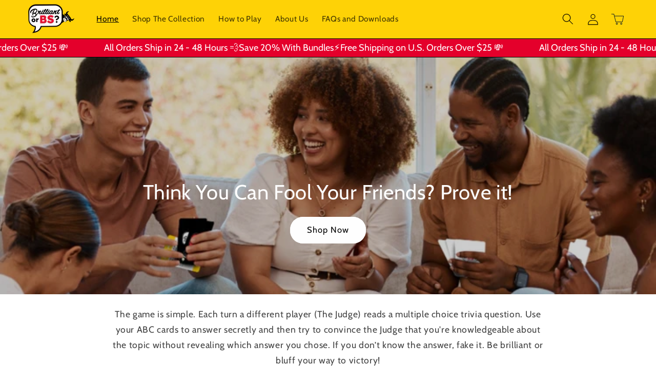

--- FILE ---
content_type: text/html; charset=utf-8
request_url: https://brilliantorbs.com/
body_size: 48788
content:
<!doctype html>
<html class="js" lang="en">
 <script type="text/javascript">
    (function(c,l,a,r,i,t,y){
        c[a]=c[a]||function(){(c[a].q=c[a].q||[]).push(arguments)};
        t=l.createElement(r);t.async=1;t.src="https://www.clarity.ms/tag/"+i;
        y=l.getElementsByTagName(r)[0];y.parentNode.insertBefore(t,y);
    })(window, document, "clarity", "script", "nribqf32rd");
</script>
  <head>
    <meta name="facebook-domain-verification" content="yx8g260poz6jtj624uh63qly5mhbth" />
    <meta charset="utf-8">
    <meta http-equiv="X-UA-Compatible" content="IE=edge">
    <meta name="viewport" content="width=device-width,initial-scale=1">
    <meta name="theme-color" content="">
    <link rel="canonical" href="https://brilliantorbs.com/"><link rel="icon" type="image/png" href="//brilliantorbs.com/cdn/shop/files/BoBS_Deluxe_yellow_fill_logo.png?crop=center&height=32&v=1741210617&width=32"><link rel="preconnect" href="https://fonts.shopifycdn.com" crossorigin><title>
      Shop Trivia &amp; Party Board Games for Adults &amp; Family
 &ndash; Brilliant or BS?</title>

    
      <meta name="description" content="Looking to spice up your game nights with friends and family? Look no further! Brilliant or BS? brings trivia and party board games for adults &amp; families.">
    

    

<meta property="og:site_name" content="Brilliant or BS?">
<meta property="og:url" content="https://brilliantorbs.com/">
<meta property="og:title" content="Shop Trivia &amp; Party Board Games for Adults &amp; Family">
<meta property="og:type" content="website">
<meta property="og:description" content="Looking to spice up your game nights with friends and family? Look no further! Brilliant or BS? brings trivia and party board games for adults &amp; families."><meta property="og:image" content="http://brilliantorbs.com/cdn/shop/files/BoBS_Deluxe_white_fill_logo_bull.png?height=628&pad_color=ffffff&v=1741210494&width=1200">
  <meta property="og:image:secure_url" content="https://brilliantorbs.com/cdn/shop/files/BoBS_Deluxe_white_fill_logo_bull.png?height=628&pad_color=ffffff&v=1741210494&width=1200">
  <meta property="og:image:width" content="1200">
  <meta property="og:image:height" content="628"><meta name="twitter:card" content="summary_large_image">
<meta name="twitter:title" content="Shop Trivia &amp; Party Board Games for Adults &amp; Family">
<meta name="twitter:description" content="Looking to spice up your game nights with friends and family? Look no further! Brilliant or BS? brings trivia and party board games for adults &amp; families.">


    <script src="//brilliantorbs.com/cdn/shop/t/16/assets/constants.js?v=58251544750838685771723934911" defer="defer"></script>
    <script src="//brilliantorbs.com/cdn/shop/t/16/assets/pubsub.js?v=158357773527763999511723934911" defer="defer"></script>
    <script src="//brilliantorbs.com/cdn/shop/t/16/assets/global.js?v=136628361274817707361723934911" defer="defer"></script><script src="//brilliantorbs.com/cdn/shop/t/16/assets/animations.js?v=88693664871331136111723934911" defer="defer"></script><script>window.performance && window.performance.mark && window.performance.mark('shopify.content_for_header.start');</script><meta name="google-site-verification" content="__K3JO33BvjvW-v9YYtP0R7_-VDBBDnJt4WT6NP-ogU">
<meta id="shopify-digital-wallet" name="shopify-digital-wallet" content="/14576025648/digital_wallets/dialog">
<meta name="shopify-checkout-api-token" content="f26b4fed19bbbaf133b09acf642b56f3">
<meta id="in-context-paypal-metadata" data-shop-id="14576025648" data-venmo-supported="false" data-environment="production" data-locale="en_US" data-paypal-v4="true" data-currency="USD">
<script async="async" src="/checkouts/internal/preloads.js?locale=en-US"></script>
<link rel="preconnect" href="https://shop.app" crossorigin="anonymous">
<script async="async" src="https://shop.app/checkouts/internal/preloads.js?locale=en-US&shop_id=14576025648" crossorigin="anonymous"></script>
<script id="apple-pay-shop-capabilities" type="application/json">{"shopId":14576025648,"countryCode":"US","currencyCode":"USD","merchantCapabilities":["supports3DS"],"merchantId":"gid:\/\/shopify\/Shop\/14576025648","merchantName":"Brilliant or BS?","requiredBillingContactFields":["postalAddress","email","phone"],"requiredShippingContactFields":["postalAddress","email","phone"],"shippingType":"shipping","supportedNetworks":["visa","masterCard","amex","discover","elo","jcb"],"total":{"type":"pending","label":"Brilliant or BS?","amount":"1.00"},"shopifyPaymentsEnabled":true,"supportsSubscriptions":true}</script>
<script id="shopify-features" type="application/json">{"accessToken":"f26b4fed19bbbaf133b09acf642b56f3","betas":["rich-media-storefront-analytics"],"domain":"brilliantorbs.com","predictiveSearch":true,"shopId":14576025648,"locale":"en"}</script>
<script>var Shopify = Shopify || {};
Shopify.shop = "brilliant-or-bs.myshopify.com";
Shopify.locale = "en";
Shopify.currency = {"active":"USD","rate":"1.0"};
Shopify.country = "US";
Shopify.theme = {"name":"Copy of Dawn 14.0 - CRO Changes From M7M","id":131325001798,"schema_name":"Dawn","schema_version":"14.0.0","theme_store_id":887,"role":"main"};
Shopify.theme.handle = "null";
Shopify.theme.style = {"id":null,"handle":null};
Shopify.cdnHost = "brilliantorbs.com/cdn";
Shopify.routes = Shopify.routes || {};
Shopify.routes.root = "/";</script>
<script type="module">!function(o){(o.Shopify=o.Shopify||{}).modules=!0}(window);</script>
<script>!function(o){function n(){var o=[];function n(){o.push(Array.prototype.slice.apply(arguments))}return n.q=o,n}var t=o.Shopify=o.Shopify||{};t.loadFeatures=n(),t.autoloadFeatures=n()}(window);</script>
<script>
  window.ShopifyPay = window.ShopifyPay || {};
  window.ShopifyPay.apiHost = "shop.app\/pay";
  window.ShopifyPay.redirectState = null;
</script>
<script id="shop-js-analytics" type="application/json">{"pageType":"index"}</script>
<script defer="defer" async type="module" src="//brilliantorbs.com/cdn/shopifycloud/shop-js/modules/v2/client.init-shop-cart-sync_BT-GjEfc.en.esm.js"></script>
<script defer="defer" async type="module" src="//brilliantorbs.com/cdn/shopifycloud/shop-js/modules/v2/chunk.common_D58fp_Oc.esm.js"></script>
<script defer="defer" async type="module" src="//brilliantorbs.com/cdn/shopifycloud/shop-js/modules/v2/chunk.modal_xMitdFEc.esm.js"></script>
<script type="module">
  await import("//brilliantorbs.com/cdn/shopifycloud/shop-js/modules/v2/client.init-shop-cart-sync_BT-GjEfc.en.esm.js");
await import("//brilliantorbs.com/cdn/shopifycloud/shop-js/modules/v2/chunk.common_D58fp_Oc.esm.js");
await import("//brilliantorbs.com/cdn/shopifycloud/shop-js/modules/v2/chunk.modal_xMitdFEc.esm.js");

  window.Shopify.SignInWithShop?.initShopCartSync?.({"fedCMEnabled":true,"windoidEnabled":true});

</script>
<script>
  window.Shopify = window.Shopify || {};
  if (!window.Shopify.featureAssets) window.Shopify.featureAssets = {};
  window.Shopify.featureAssets['shop-js'] = {"shop-cart-sync":["modules/v2/client.shop-cart-sync_DZOKe7Ll.en.esm.js","modules/v2/chunk.common_D58fp_Oc.esm.js","modules/v2/chunk.modal_xMitdFEc.esm.js"],"init-fed-cm":["modules/v2/client.init-fed-cm_B6oLuCjv.en.esm.js","modules/v2/chunk.common_D58fp_Oc.esm.js","modules/v2/chunk.modal_xMitdFEc.esm.js"],"shop-cash-offers":["modules/v2/client.shop-cash-offers_D2sdYoxE.en.esm.js","modules/v2/chunk.common_D58fp_Oc.esm.js","modules/v2/chunk.modal_xMitdFEc.esm.js"],"shop-login-button":["modules/v2/client.shop-login-button_QeVjl5Y3.en.esm.js","modules/v2/chunk.common_D58fp_Oc.esm.js","modules/v2/chunk.modal_xMitdFEc.esm.js"],"pay-button":["modules/v2/client.pay-button_DXTOsIq6.en.esm.js","modules/v2/chunk.common_D58fp_Oc.esm.js","modules/v2/chunk.modal_xMitdFEc.esm.js"],"shop-button":["modules/v2/client.shop-button_DQZHx9pm.en.esm.js","modules/v2/chunk.common_D58fp_Oc.esm.js","modules/v2/chunk.modal_xMitdFEc.esm.js"],"avatar":["modules/v2/client.avatar_BTnouDA3.en.esm.js"],"init-windoid":["modules/v2/client.init-windoid_CR1B-cfM.en.esm.js","modules/v2/chunk.common_D58fp_Oc.esm.js","modules/v2/chunk.modal_xMitdFEc.esm.js"],"init-shop-for-new-customer-accounts":["modules/v2/client.init-shop-for-new-customer-accounts_C_vY_xzh.en.esm.js","modules/v2/client.shop-login-button_QeVjl5Y3.en.esm.js","modules/v2/chunk.common_D58fp_Oc.esm.js","modules/v2/chunk.modal_xMitdFEc.esm.js"],"init-shop-email-lookup-coordinator":["modules/v2/client.init-shop-email-lookup-coordinator_BI7n9ZSv.en.esm.js","modules/v2/chunk.common_D58fp_Oc.esm.js","modules/v2/chunk.modal_xMitdFEc.esm.js"],"init-shop-cart-sync":["modules/v2/client.init-shop-cart-sync_BT-GjEfc.en.esm.js","modules/v2/chunk.common_D58fp_Oc.esm.js","modules/v2/chunk.modal_xMitdFEc.esm.js"],"shop-toast-manager":["modules/v2/client.shop-toast-manager_DiYdP3xc.en.esm.js","modules/v2/chunk.common_D58fp_Oc.esm.js","modules/v2/chunk.modal_xMitdFEc.esm.js"],"init-customer-accounts":["modules/v2/client.init-customer-accounts_D9ZNqS-Q.en.esm.js","modules/v2/client.shop-login-button_QeVjl5Y3.en.esm.js","modules/v2/chunk.common_D58fp_Oc.esm.js","modules/v2/chunk.modal_xMitdFEc.esm.js"],"init-customer-accounts-sign-up":["modules/v2/client.init-customer-accounts-sign-up_iGw4briv.en.esm.js","modules/v2/client.shop-login-button_QeVjl5Y3.en.esm.js","modules/v2/chunk.common_D58fp_Oc.esm.js","modules/v2/chunk.modal_xMitdFEc.esm.js"],"shop-follow-button":["modules/v2/client.shop-follow-button_CqMgW2wH.en.esm.js","modules/v2/chunk.common_D58fp_Oc.esm.js","modules/v2/chunk.modal_xMitdFEc.esm.js"],"checkout-modal":["modules/v2/client.checkout-modal_xHeaAweL.en.esm.js","modules/v2/chunk.common_D58fp_Oc.esm.js","modules/v2/chunk.modal_xMitdFEc.esm.js"],"shop-login":["modules/v2/client.shop-login_D91U-Q7h.en.esm.js","modules/v2/chunk.common_D58fp_Oc.esm.js","modules/v2/chunk.modal_xMitdFEc.esm.js"],"lead-capture":["modules/v2/client.lead-capture_BJmE1dJe.en.esm.js","modules/v2/chunk.common_D58fp_Oc.esm.js","modules/v2/chunk.modal_xMitdFEc.esm.js"],"payment-terms":["modules/v2/client.payment-terms_Ci9AEqFq.en.esm.js","modules/v2/chunk.common_D58fp_Oc.esm.js","modules/v2/chunk.modal_xMitdFEc.esm.js"]};
</script>
<script id="__st">var __st={"a":14576025648,"offset":-28800,"reqid":"c5eae1ab-0c76-4417-abcf-3d4d7192a467-1769241769","pageurl":"brilliantorbs.com\/","u":"8a14bf0f1a94","p":"home"};</script>
<script>window.ShopifyPaypalV4VisibilityTracking = true;</script>
<script id="captcha-bootstrap">!function(){'use strict';const t='contact',e='account',n='new_comment',o=[[t,t],['blogs',n],['comments',n],[t,'customer']],c=[[e,'customer_login'],[e,'guest_login'],[e,'recover_customer_password'],[e,'create_customer']],r=t=>t.map((([t,e])=>`form[action*='/${t}']:not([data-nocaptcha='true']) input[name='form_type'][value='${e}']`)).join(','),a=t=>()=>t?[...document.querySelectorAll(t)].map((t=>t.form)):[];function s(){const t=[...o],e=r(t);return a(e)}const i='password',u='form_key',d=['recaptcha-v3-token','g-recaptcha-response','h-captcha-response',i],f=()=>{try{return window.sessionStorage}catch{return}},m='__shopify_v',_=t=>t.elements[u];function p(t,e,n=!1){try{const o=window.sessionStorage,c=JSON.parse(o.getItem(e)),{data:r}=function(t){const{data:e,action:n}=t;return t[m]||n?{data:e,action:n}:{data:t,action:n}}(c);for(const[e,n]of Object.entries(r))t.elements[e]&&(t.elements[e].value=n);n&&o.removeItem(e)}catch(o){console.error('form repopulation failed',{error:o})}}const l='form_type',E='cptcha';function T(t){t.dataset[E]=!0}const w=window,h=w.document,L='Shopify',v='ce_forms',y='captcha';let A=!1;((t,e)=>{const n=(g='f06e6c50-85a8-45c8-87d0-21a2b65856fe',I='https://cdn.shopify.com/shopifycloud/storefront-forms-hcaptcha/ce_storefront_forms_captcha_hcaptcha.v1.5.2.iife.js',D={infoText:'Protected by hCaptcha',privacyText:'Privacy',termsText:'Terms'},(t,e,n)=>{const o=w[L][v],c=o.bindForm;if(c)return c(t,g,e,D).then(n);var r;o.q.push([[t,g,e,D],n]),r=I,A||(h.body.append(Object.assign(h.createElement('script'),{id:'captcha-provider',async:!0,src:r})),A=!0)});var g,I,D;w[L]=w[L]||{},w[L][v]=w[L][v]||{},w[L][v].q=[],w[L][y]=w[L][y]||{},w[L][y].protect=function(t,e){n(t,void 0,e),T(t)},Object.freeze(w[L][y]),function(t,e,n,w,h,L){const[v,y,A,g]=function(t,e,n){const i=e?o:[],u=t?c:[],d=[...i,...u],f=r(d),m=r(i),_=r(d.filter((([t,e])=>n.includes(e))));return[a(f),a(m),a(_),s()]}(w,h,L),I=t=>{const e=t.target;return e instanceof HTMLFormElement?e:e&&e.form},D=t=>v().includes(t);t.addEventListener('submit',(t=>{const e=I(t);if(!e)return;const n=D(e)&&!e.dataset.hcaptchaBound&&!e.dataset.recaptchaBound,o=_(e),c=g().includes(e)&&(!o||!o.value);(n||c)&&t.preventDefault(),c&&!n&&(function(t){try{if(!f())return;!function(t){const e=f();if(!e)return;const n=_(t);if(!n)return;const o=n.value;o&&e.removeItem(o)}(t);const e=Array.from(Array(32),(()=>Math.random().toString(36)[2])).join('');!function(t,e){_(t)||t.append(Object.assign(document.createElement('input'),{type:'hidden',name:u})),t.elements[u].value=e}(t,e),function(t,e){const n=f();if(!n)return;const o=[...t.querySelectorAll(`input[type='${i}']`)].map((({name:t})=>t)),c=[...d,...o],r={};for(const[a,s]of new FormData(t).entries())c.includes(a)||(r[a]=s);n.setItem(e,JSON.stringify({[m]:1,action:t.action,data:r}))}(t,e)}catch(e){console.error('failed to persist form',e)}}(e),e.submit())}));const S=(t,e)=>{t&&!t.dataset[E]&&(n(t,e.some((e=>e===t))),T(t))};for(const o of['focusin','change'])t.addEventListener(o,(t=>{const e=I(t);D(e)&&S(e,y())}));const B=e.get('form_key'),M=e.get(l),P=B&&M;t.addEventListener('DOMContentLoaded',(()=>{const t=y();if(P)for(const e of t)e.elements[l].value===M&&p(e,B);[...new Set([...A(),...v().filter((t=>'true'===t.dataset.shopifyCaptcha))])].forEach((e=>S(e,t)))}))}(h,new URLSearchParams(w.location.search),n,t,e,['guest_login'])})(!0,!0)}();</script>
<script integrity="sha256-4kQ18oKyAcykRKYeNunJcIwy7WH5gtpwJnB7kiuLZ1E=" data-source-attribution="shopify.loadfeatures" defer="defer" src="//brilliantorbs.com/cdn/shopifycloud/storefront/assets/storefront/load_feature-a0a9edcb.js" crossorigin="anonymous"></script>
<script crossorigin="anonymous" defer="defer" src="//brilliantorbs.com/cdn/shopifycloud/storefront/assets/shopify_pay/storefront-65b4c6d7.js?v=20250812"></script>
<script data-source-attribution="shopify.dynamic_checkout.dynamic.init">var Shopify=Shopify||{};Shopify.PaymentButton=Shopify.PaymentButton||{isStorefrontPortableWallets:!0,init:function(){window.Shopify.PaymentButton.init=function(){};var t=document.createElement("script");t.src="https://brilliantorbs.com/cdn/shopifycloud/portable-wallets/latest/portable-wallets.en.js",t.type="module",document.head.appendChild(t)}};
</script>
<script data-source-attribution="shopify.dynamic_checkout.buyer_consent">
  function portableWalletsHideBuyerConsent(e){var t=document.getElementById("shopify-buyer-consent"),n=document.getElementById("shopify-subscription-policy-button");t&&n&&(t.classList.add("hidden"),t.setAttribute("aria-hidden","true"),n.removeEventListener("click",e))}function portableWalletsShowBuyerConsent(e){var t=document.getElementById("shopify-buyer-consent"),n=document.getElementById("shopify-subscription-policy-button");t&&n&&(t.classList.remove("hidden"),t.removeAttribute("aria-hidden"),n.addEventListener("click",e))}window.Shopify?.PaymentButton&&(window.Shopify.PaymentButton.hideBuyerConsent=portableWalletsHideBuyerConsent,window.Shopify.PaymentButton.showBuyerConsent=portableWalletsShowBuyerConsent);
</script>
<script data-source-attribution="shopify.dynamic_checkout.cart.bootstrap">document.addEventListener("DOMContentLoaded",(function(){function t(){return document.querySelector("shopify-accelerated-checkout-cart, shopify-accelerated-checkout")}if(t())Shopify.PaymentButton.init();else{new MutationObserver((function(e,n){t()&&(Shopify.PaymentButton.init(),n.disconnect())})).observe(document.body,{childList:!0,subtree:!0})}}));
</script>
<link id="shopify-accelerated-checkout-styles" rel="stylesheet" media="screen" href="https://brilliantorbs.com/cdn/shopifycloud/portable-wallets/latest/accelerated-checkout-backwards-compat.css" crossorigin="anonymous">
<style id="shopify-accelerated-checkout-cart">
        #shopify-buyer-consent {
  margin-top: 1em;
  display: inline-block;
  width: 100%;
}

#shopify-buyer-consent.hidden {
  display: none;
}

#shopify-subscription-policy-button {
  background: none;
  border: none;
  padding: 0;
  text-decoration: underline;
  font-size: inherit;
  cursor: pointer;
}

#shopify-subscription-policy-button::before {
  box-shadow: none;
}

      </style>
<script id="sections-script" data-sections="header" defer="defer" src="//brilliantorbs.com/cdn/shop/t/16/compiled_assets/scripts.js?v=3369"></script>
<script>window.performance && window.performance.mark && window.performance.mark('shopify.content_for_header.end');</script>


    <style data-shopify>
      @font-face {
  font-family: Cabin;
  font-weight: 400;
  font-style: normal;
  font-display: swap;
  src: url("//brilliantorbs.com/cdn/fonts/cabin/cabin_n4.cefc6494a78f87584a6f312fea532919154f66fe.woff2") format("woff2"),
       url("//brilliantorbs.com/cdn/fonts/cabin/cabin_n4.8c16611b00f59d27f4b27ce4328dfe514ce77517.woff") format("woff");
}

      @font-face {
  font-family: Cabin;
  font-weight: 700;
  font-style: normal;
  font-display: swap;
  src: url("//brilliantorbs.com/cdn/fonts/cabin/cabin_n7.255204a342bfdbc9ae2017bd4e6a90f8dbb2f561.woff2") format("woff2"),
       url("//brilliantorbs.com/cdn/fonts/cabin/cabin_n7.e2afa22a0d0f4b64da3569c990897429d40ff5c0.woff") format("woff");
}

      @font-face {
  font-family: Cabin;
  font-weight: 400;
  font-style: italic;
  font-display: swap;
  src: url("//brilliantorbs.com/cdn/fonts/cabin/cabin_i4.d89c1b32b09ecbc46c12781fcf7b2085f17c0be9.woff2") format("woff2"),
       url("//brilliantorbs.com/cdn/fonts/cabin/cabin_i4.0a521b11d0b69adfc41e22a263eec7c02aecfe99.woff") format("woff");
}

      @font-face {
  font-family: Cabin;
  font-weight: 700;
  font-style: italic;
  font-display: swap;
  src: url("//brilliantorbs.com/cdn/fonts/cabin/cabin_i7.ef2404c08a493e7ccbc92d8c39adf683f40e1fb5.woff2") format("woff2"),
       url("//brilliantorbs.com/cdn/fonts/cabin/cabin_i7.480421791818000fc8a5d4134822321b5d7964f8.woff") format("woff");
}

      @font-face {
  font-family: Cabin;
  font-weight: 400;
  font-style: normal;
  font-display: swap;
  src: url("//brilliantorbs.com/cdn/fonts/cabin/cabin_n4.cefc6494a78f87584a6f312fea532919154f66fe.woff2") format("woff2"),
       url("//brilliantorbs.com/cdn/fonts/cabin/cabin_n4.8c16611b00f59d27f4b27ce4328dfe514ce77517.woff") format("woff");
}


      
        :root,
        .color-background-1 {
          --color-background: 255,255,255;
        
          --gradient-background: #ffffff;
        

        

        --color-foreground: 0,0,0;
        --color-background-contrast: 191,191,191;
        --color-shadow: 0,0,0;
        --color-button: 0,0,0;
        --color-button-text: 255,255,255;
        --color-secondary-button: 255,255,255;
        --color-secondary-button-text: 0,0,0;
        --color-link: 0,0,0;
        --color-badge-foreground: 0,0,0;
        --color-badge-background: 255,255,255;
        --color-badge-border: 0,0,0;
        --payment-terms-background-color: rgb(255 255 255);
      }
      
        
        .color-background-2 {
          --color-background: 228,225,225;
        
          --gradient-background: #e4e1e1;
        

        

        --color-foreground: 0,0,0;
        --color-background-contrast: 168,158,158;
        --color-shadow: 0,0,0;
        --color-button: 0,0,0;
        --color-button-text: 243,243,243;
        --color-secondary-button: 228,225,225;
        --color-secondary-button-text: 0,0,0;
        --color-link: 0,0,0;
        --color-badge-foreground: 0,0,0;
        --color-badge-background: 228,225,225;
        --color-badge-border: 0,0,0;
        --payment-terms-background-color: rgb(228 225 225);
      }
      
        
        .color-inverse {
          --color-background: 0,0,0;
        
          --gradient-background: #000000;
        

        

        --color-foreground: 255,255,255;
        --color-background-contrast: 128,128,128;
        --color-shadow: 0,0,0;
        --color-button: 255,255,255;
        --color-button-text: 0,0,0;
        --color-secondary-button: 0,0,0;
        --color-secondary-button-text: 255,255,255;
        --color-link: 255,255,255;
        --color-badge-foreground: 255,255,255;
        --color-badge-background: 0,0,0;
        --color-badge-border: 255,255,255;
        --payment-terms-background-color: rgb(0 0 0);
      }
      
        
        .color-accent-1 {
          --color-background: 0,0,0;
        
          --gradient-background: #000000;
        

        

        --color-foreground: 255,255,255;
        --color-background-contrast: 128,128,128;
        --color-shadow: 0,0,0;
        --color-button: 255,255,255;
        --color-button-text: 0,0,0;
        --color-secondary-button: 0,0,0;
        --color-secondary-button-text: 255,255,255;
        --color-link: 255,255,255;
        --color-badge-foreground: 255,255,255;
        --color-badge-background: 0,0,0;
        --color-badge-border: 255,255,255;
        --payment-terms-background-color: rgb(0 0 0);
      }
      
        
        .color-accent-2 {
          --color-background: 51,79,180;
        
          --gradient-background: #334fb4;
        

        

        --color-foreground: 255,255,255;
        --color-background-contrast: 23,35,81;
        --color-shadow: 18,18,18;
        --color-button: 255,255,255;
        --color-button-text: 51,79,180;
        --color-secondary-button: 51,79,180;
        --color-secondary-button-text: 255,255,255;
        --color-link: 255,255,255;
        --color-badge-foreground: 255,255,255;
        --color-badge-background: 51,79,180;
        --color-badge-border: 255,255,255;
        --payment-terms-background-color: rgb(51 79 180);
      }
      
        
        .color-scheme-dc724240-9b1b-4cda-98d9-0e407202a22e {
          --color-background: 254,210,6;
        
          --gradient-background: #fed206;
        

        

        --color-foreground: 0,0,0;
        --color-background-contrast: 132,109,1;
        --color-shadow: 0,0,0;
        --color-button: 0,0,0;
        --color-button-text: 255,255,255;
        --color-secondary-button: 254,210,6;
        --color-secondary-button-text: 0,0,0;
        --color-link: 0,0,0;
        --color-badge-foreground: 0,0,0;
        --color-badge-background: 254,210,6;
        --color-badge-border: 0,0,0;
        --payment-terms-background-color: rgb(254 210 6);
      }
      
        
        .color-scheme-49a7fe19-e8f2-4f69-b490-462e5d84f887 {
          --color-background: 255,255,255;
        
          --gradient-background: #ffffff;
        

        

        --color-foreground: 0,0,0;
        --color-background-contrast: 191,191,191;
        --color-shadow: 0,0,0;
        --color-button: 0,0,0;
        --color-button-text: 255,255,255;
        --color-secondary-button: 255,255,255;
        --color-secondary-button-text: 0,0,0;
        --color-link: 0,0,0;
        --color-badge-foreground: 0,0,0;
        --color-badge-background: 255,255,255;
        --color-badge-border: 0,0,0;
        --payment-terms-background-color: rgb(255 255 255);
      }
      
        
        .color-scheme-ff2036ee-8462-4791-bde1-f8a2e0c570a8 {
          --color-background: 255,255,255;
        
          --gradient-background: #ffffff;
        

        

        --color-foreground: 18,18,18;
        --color-background-contrast: 191,191,191;
        --color-shadow: 0,0,0;
        --color-button: 254,210,6;
        --color-button-text: 0,0,0;
        --color-secondary-button: 255,255,255;
        --color-secondary-button-text: 0,0,0;
        --color-link: 0,0,0;
        --color-badge-foreground: 18,18,18;
        --color-badge-background: 255,255,255;
        --color-badge-border: 18,18,18;
        --payment-terms-background-color: rgb(255 255 255);
      }
      
        
        .color-scheme-6c0632f7-1bc5-4aa6-8fdf-49ca2407a842 {
          --color-background: 228,0,43;
        
          --gradient-background: #e4002b;
        

        

        --color-foreground: 255,255,255;
        --color-background-contrast: 101,0,19;
        --color-shadow: 0,0,0;
        --color-button: 0,0,0;
        --color-button-text: 255,255,255;
        --color-secondary-button: 228,0,43;
        --color-secondary-button-text: 0,0,0;
        --color-link: 0,0,0;
        --color-badge-foreground: 255,255,255;
        --color-badge-background: 228,0,43;
        --color-badge-border: 255,255,255;
        --payment-terms-background-color: rgb(228 0 43);
      }
      
        
        .color-scheme-7d2aa95f-5e22-46c6-b505-a344071e6992 {
          --color-background: 255,244,155;
        
          --gradient-background: #fff49b;
        

        

        --color-foreground: 0,0,0;
        --color-background-contrast: 255,230,28;
        --color-shadow: 0,0,0;
        --color-button: 0,0,0;
        --color-button-text: 255,255,255;
        --color-secondary-button: 255,244,155;
        --color-secondary-button-text: 0,0,0;
        --color-link: 0,0,0;
        --color-badge-foreground: 0,0,0;
        --color-badge-background: 255,244,155;
        --color-badge-border: 0,0,0;
        --payment-terms-background-color: rgb(255 244 155);
      }
      
        
        .color-scheme-88cdbb2d-17c2-475f-ac54-b4833949eaf8 {
          --color-background: 255,255,255;
        
          --gradient-background: radial-gradient(rgba(254, 5, 5, 1), rgba(255, 204, 75, 1) 100%);
        

        

        --color-foreground: 0,0,0;
        --color-background-contrast: 191,191,191;
        --color-shadow: 0,0,0;
        --color-button: 0,0,0;
        --color-button-text: 255,255,255;
        --color-secondary-button: 255,255,255;
        --color-secondary-button-text: 0,0,0;
        --color-link: 0,0,0;
        --color-badge-foreground: 0,0,0;
        --color-badge-background: 255,255,255;
        --color-badge-border: 0,0,0;
        --payment-terms-background-color: rgb(255 255 255);
      }
      
        
        .color-scheme-910b0a55-12e3-4ce7-92e5-fe3c42a8aaeb {
          --color-background: 0,0,0;
        
          --gradient-background: rgba(0,0,0,0);
        

        

        --color-foreground: 0,0,0;
        --color-background-contrast: 128,128,128;
        --color-shadow: 0,0,0;
        --color-button: 0,0,0;
        --color-button-text: 255,255,255;
        --color-secondary-button: 0,0,0;
        --color-secondary-button-text: 0,0,0;
        --color-link: 0,0,0;
        --color-badge-foreground: 0,0,0;
        --color-badge-background: 0,0,0;
        --color-badge-border: 0,0,0;
        --payment-terms-background-color: rgb(0 0 0);
      }
      
        
        .color-scheme-cb9669dc-a0a5-4155-9bb0-e3f9a00fbe62 {
          --color-background: 255,255,255;
        
          --gradient-background: #ffffff;
        

        

        --color-foreground: 18,18,18;
        --color-background-contrast: 191,191,191;
        --color-shadow: 18,18,18;
        --color-button: 29,185,24;
        --color-button-text: 29,185,24;
        --color-secondary-button: 255,255,255;
        --color-secondary-button-text: 29,185,24;
        --color-link: 29,185,24;
        --color-badge-foreground: 18,18,18;
        --color-badge-background: 255,255,255;
        --color-badge-border: 18,18,18;
        --payment-terms-background-color: rgb(255 255 255);
      }
      

      body, .color-background-1, .color-background-2, .color-inverse, .color-accent-1, .color-accent-2, .color-scheme-dc724240-9b1b-4cda-98d9-0e407202a22e, .color-scheme-49a7fe19-e8f2-4f69-b490-462e5d84f887, .color-scheme-ff2036ee-8462-4791-bde1-f8a2e0c570a8, .color-scheme-6c0632f7-1bc5-4aa6-8fdf-49ca2407a842, .color-scheme-7d2aa95f-5e22-46c6-b505-a344071e6992, .color-scheme-88cdbb2d-17c2-475f-ac54-b4833949eaf8, .color-scheme-910b0a55-12e3-4ce7-92e5-fe3c42a8aaeb, .color-scheme-cb9669dc-a0a5-4155-9bb0-e3f9a00fbe62 {
        color: rgba(var(--color-foreground), 0.75);
        background-color: rgb(var(--color-background));
      }

      :root {
        --font-body-family: Cabin, sans-serif;
        --font-body-style: normal;
        --font-body-weight: 400;
        --font-body-weight-bold: 700;

        --font-heading-family: Cabin, sans-serif;
        --font-heading-style: normal;
        --font-heading-weight: 400;

        --font-body-scale: 1.1;
        --font-heading-scale: 0.9090909090909091;

        --media-padding: px;
        --media-border-opacity: 0.05;
        --media-border-width: 1px;
        --media-radius: 0px;
        --media-shadow-opacity: 0.0;
        --media-shadow-horizontal-offset: 0px;
        --media-shadow-vertical-offset: 4px;
        --media-shadow-blur-radius: 5px;
        --media-shadow-visible: 0;

        --page-width: 120rem;
        --page-width-margin: 0rem;

        --product-card-image-padding: 0.0rem;
        --product-card-corner-radius: 0.0rem;
        --product-card-text-alignment: left;
        --product-card-border-width: 0.0rem;
        --product-card-border-opacity: 0.1;
        --product-card-shadow-opacity: 0.0;
        --product-card-shadow-visible: 0;
        --product-card-shadow-horizontal-offset: 0.0rem;
        --product-card-shadow-vertical-offset: 0.4rem;
        --product-card-shadow-blur-radius: 0.5rem;

        --collection-card-image-padding: 0.0rem;
        --collection-card-corner-radius: 0.0rem;
        --collection-card-text-alignment: left;
        --collection-card-border-width: 0.0rem;
        --collection-card-border-opacity: 0.1;
        --collection-card-shadow-opacity: 0.0;
        --collection-card-shadow-visible: 0;
        --collection-card-shadow-horizontal-offset: 0.0rem;
        --collection-card-shadow-vertical-offset: 0.4rem;
        --collection-card-shadow-blur-radius: 0.5rem;

        --blog-card-image-padding: 0.0rem;
        --blog-card-corner-radius: 0.0rem;
        --blog-card-text-alignment: left;
        --blog-card-border-width: 0.0rem;
        --blog-card-border-opacity: 0.1;
        --blog-card-shadow-opacity: 0.0;
        --blog-card-shadow-visible: 0;
        --blog-card-shadow-horizontal-offset: 0.0rem;
        --blog-card-shadow-vertical-offset: 0.4rem;
        --blog-card-shadow-blur-radius: 0.5rem;

        --badge-corner-radius: 4.0rem;

        --popup-border-width: 1px;
        --popup-border-opacity: 0.1;
        --popup-corner-radius: 0px;
        --popup-shadow-opacity: 0.05;
        --popup-shadow-horizontal-offset: 0px;
        --popup-shadow-vertical-offset: 4px;
        --popup-shadow-blur-radius: 5px;

        --drawer-border-width: 1px;
        --drawer-border-opacity: 0.1;
        --drawer-shadow-opacity: 0.0;
        --drawer-shadow-horizontal-offset: 0px;
        --drawer-shadow-vertical-offset: 4px;
        --drawer-shadow-blur-radius: 5px;

        --spacing-sections-desktop: 0px;
        --spacing-sections-mobile: 0px;

        --grid-desktop-vertical-spacing: 8px;
        --grid-desktop-horizontal-spacing: 32px;
        --grid-mobile-vertical-spacing: 4px;
        --grid-mobile-horizontal-spacing: 16px;

        --text-boxes-border-opacity: 0.1;
        --text-boxes-border-width: 0px;
        --text-boxes-radius: 0px;
        --text-boxes-shadow-opacity: 0.0;
        --text-boxes-shadow-visible: 0;
        --text-boxes-shadow-horizontal-offset: 0px;
        --text-boxes-shadow-vertical-offset: 4px;
        --text-boxes-shadow-blur-radius: 5px;

        --buttons-radius: 24px;
        --buttons-radius-outset: 25px;
        --buttons-border-width: 1px;
        --buttons-border-opacity: 1.0;
        --buttons-shadow-opacity: 0.0;
        --buttons-shadow-visible: 0;
        --buttons-shadow-horizontal-offset: 0px;
        --buttons-shadow-vertical-offset: 4px;
        --buttons-shadow-blur-radius: 5px;
        --buttons-border-offset: 0.3px;

        --inputs-radius: 0px;
        --inputs-border-width: 1px;
        --inputs-border-opacity: 0.55;
        --inputs-shadow-opacity: 0.0;
        --inputs-shadow-horizontal-offset: 0px;
        --inputs-margin-offset: 0px;
        --inputs-shadow-vertical-offset: 4px;
        --inputs-shadow-blur-radius: 5px;
        --inputs-radius-outset: 0px;

        --variant-pills-radius: 40px;
        --variant-pills-border-width: 1px;
        --variant-pills-border-opacity: 0.55;
        --variant-pills-shadow-opacity: 0.0;
        --variant-pills-shadow-horizontal-offset: 0px;
        --variant-pills-shadow-vertical-offset: 4px;
        --variant-pills-shadow-blur-radius: 5px;
      }

      *,
      *::before,
      *::after {
        box-sizing: inherit;
      }

      html {
        box-sizing: border-box;
        font-size: calc(var(--font-body-scale) * 62.5%);
        height: 100%;
      }

      body {
        display: grid;
        grid-template-rows: auto auto 1fr auto;
        grid-template-columns: 100%;
        min-height: 100%;
        margin: 0;
        font-size: 1.5rem;
        letter-spacing: 0.06rem;
        line-height: calc(1 + 0.8 / var(--font-body-scale));
        font-family: var(--font-body-family);
        font-style: var(--font-body-style);
        font-weight: var(--font-body-weight);
      }

      @media screen and (min-width: 750px) {
        body {
          font-size: 1.6rem;
        }
      }
    </style>

    <link href="//brilliantorbs.com/cdn/shop/t/16/assets/base.css?v=22863471012286660421723934911" rel="stylesheet" type="text/css" media="all" />

      <link rel="preload" as="font" href="//brilliantorbs.com/cdn/fonts/cabin/cabin_n4.cefc6494a78f87584a6f312fea532919154f66fe.woff2" type="font/woff2" crossorigin>
      

      <link rel="preload" as="font" href="//brilliantorbs.com/cdn/fonts/cabin/cabin_n4.cefc6494a78f87584a6f312fea532919154f66fe.woff2" type="font/woff2" crossorigin>
      
<link
        rel="stylesheet"
        href="//brilliantorbs.com/cdn/shop/t/16/assets/component-predictive-search.css?v=118923337488134913561723934911"
        media="print"
        onload="this.media='all'"
      ><script>
      if (Shopify.designMode) {
        document.documentElement.classList.add('shopify-design-mode');
      }
    </script>
    <!-- Hotjar Tracking Code for https://www.brilliantorbs.com -->
<script>
    (function(h,o,t,j,a,r){
        h.hj=h.hj||function(){(h.hj.q=h.hj.q||[]).push(arguments)};
        h._hjSettings={hjid:3634550,hjsv:6};
        a=o.getElementsByTagName('head')[0];
        r=o.createElement('script');r.async=1;
        r.src=t+h._hjSettings.hjid+j+h._hjSettings.hjsv;
        a.appendChild(r);
    })(window,document,'https://static.hotjar.com/c/hotjar-','.js?sv=');
</script>
  <!-- BEGIN app block: shopify://apps/judge-me-reviews/blocks/judgeme_core/61ccd3b1-a9f2-4160-9fe9-4fec8413e5d8 --><!-- Start of Judge.me Core -->






<link rel="dns-prefetch" href="https://cdnwidget.judge.me">
<link rel="dns-prefetch" href="https://cdn.judge.me">
<link rel="dns-prefetch" href="https://cdn1.judge.me">
<link rel="dns-prefetch" href="https://api.judge.me">

<script data-cfasync='false' class='jdgm-settings-script'>window.jdgmSettings={"pagination":5,"disable_web_reviews":false,"badge_no_review_text":"Be the first to review","badge_n_reviews_text":"{{ n }} reviews","badge_star_color":"#f59524","hide_badge_preview_if_no_reviews":false,"badge_hide_text":false,"enforce_center_preview_badge":false,"widget_title":"Ratings \u0026 Reviews","widget_open_form_text":"Write a review","widget_close_form_text":"Cancel review","widget_refresh_page_text":"Refresh page","widget_summary_text":"Based on {{ number_of_reviews }} review/reviews","widget_no_review_text":"Be the first to write a review","widget_name_field_text":"Display name","widget_verified_name_field_text":"Verified Name (public)","widget_name_placeholder_text":"Display name","widget_required_field_error_text":"This field is required.","widget_email_field_text":"Email address","widget_verified_email_field_text":"Verified Email (private, can not be edited)","widget_email_placeholder_text":"Your email address","widget_email_field_error_text":"Please enter a valid email address.","widget_rating_field_text":"Rating","widget_review_title_field_text":"Review Title","widget_review_title_placeholder_text":"Give your review a title","widget_review_body_field_text":"Review content","widget_review_body_placeholder_text":"Start writing here...","widget_pictures_field_text":"Picture/Video (optional)","widget_submit_review_text":"Submit Review","widget_submit_verified_review_text":"Submit Verified Review","widget_submit_success_msg_with_auto_publish":"Thank you! Please refresh the page in a few moments to see your review. You can remove or edit your review by logging into \u003ca href='https://judge.me/login' target='_blank' rel='nofollow noopener'\u003eJudge.me\u003c/a\u003e","widget_submit_success_msg_no_auto_publish":"Thank you! Your review will be published as soon as it is approved by the shop admin. You can remove or edit your review by logging into \u003ca href='https://judge.me/login' target='_blank' rel='nofollow noopener'\u003eJudge.me\u003c/a\u003e","widget_show_default_reviews_out_of_total_text":"Showing {{ n_reviews_shown }} out of {{ n_reviews }} reviews.","widget_show_all_link_text":"Show all","widget_show_less_link_text":"Show less","widget_author_said_text":"{{ reviewer_name }} said:","widget_days_text":"{{ n }} days ago","widget_weeks_text":"{{ n }} week/weeks ago","widget_months_text":"{{ n }} month/months ago","widget_years_text":"{{ n }} year/years ago","widget_yesterday_text":"Yesterday","widget_today_text":"Today","widget_replied_text":"\u003e\u003e {{ shop_name }} replied:","widget_read_more_text":"Read more","widget_reviewer_name_as_initial":"","widget_rating_filter_color":"","widget_rating_filter_see_all_text":"See all reviews","widget_sorting_most_recent_text":"Most Recent","widget_sorting_highest_rating_text":"Highest Rating","widget_sorting_lowest_rating_text":"Lowest Rating","widget_sorting_with_pictures_text":"Only Pictures","widget_sorting_most_helpful_text":"Most Helpful","widget_open_question_form_text":"Ask a question","widget_reviews_subtab_text":"Reviews","widget_questions_subtab_text":"Questions","widget_question_label_text":"Question","widget_answer_label_text":"Answer","widget_question_placeholder_text":"Write your question here","widget_submit_question_text":"Submit Question","widget_question_submit_success_text":"Thank you for your question! We will notify you once it gets answered.","widget_star_color":"#F59524","verified_badge_text":"Verified","verified_badge_bg_color":"#FFFFFF","verified_badge_text_color":"#339999","verified_badge_placement":"left-of-reviewer-name","widget_review_max_height":4,"widget_hide_border":false,"widget_social_share":false,"widget_thumb":false,"widget_review_location_show":false,"widget_location_format":"country_iso_code","all_reviews_include_out_of_store_products":true,"all_reviews_out_of_store_text":"(out of store)","all_reviews_pagination":100,"all_reviews_product_name_prefix_text":"about","enable_review_pictures":true,"enable_question_anwser":true,"widget_theme":"leex","review_date_format":"mm/dd/yyyy","default_sort_method":"most-recent","widget_product_reviews_subtab_text":"Product Reviews","widget_shop_reviews_subtab_text":"Shop Reviews","widget_other_products_reviews_text":"Reviews for other products","widget_store_reviews_subtab_text":"Store reviews","widget_no_store_reviews_text":"This store hasn't received any reviews yet","widget_web_restriction_product_reviews_text":"This product hasn't received any reviews yet","widget_no_items_text":"No items found","widget_show_more_text":"Show more","widget_write_a_store_review_text":"Write a Store Review","widget_other_languages_heading":"Reviews in Other Languages","widget_translate_review_text":"Translate review to {{ language }}","widget_translating_review_text":"Translating...","widget_show_original_translation_text":"Show original ({{ language }})","widget_translate_review_failed_text":"Review couldn't be translated.","widget_translate_review_retry_text":"Retry","widget_translate_review_try_again_later_text":"Try again later","show_product_url_for_grouped_product":false,"widget_sorting_pictures_first_text":"Pictures First","show_pictures_on_all_rev_page_mobile":false,"show_pictures_on_all_rev_page_desktop":false,"floating_tab_hide_mobile_install_preference":false,"floating_tab_button_name":"★ Reviews","floating_tab_title":"Let customers speak for us","floating_tab_button_color":"","floating_tab_button_background_color":"","floating_tab_url":"","floating_tab_url_enabled":false,"floating_tab_tab_style":"text","all_reviews_text_badge_text":"Customers rate us {{ shop.metafields.judgeme.all_reviews_rating | round: 1 }}/5 based on {{ shop.metafields.judgeme.all_reviews_count }} reviews.","all_reviews_text_badge_text_branded_style":"{{ shop.metafields.judgeme.all_reviews_rating | round: 1 }} out of 5 stars based on {{ shop.metafields.judgeme.all_reviews_count }} reviews","is_all_reviews_text_badge_a_link":false,"show_stars_for_all_reviews_text_badge":false,"all_reviews_text_badge_url":"","all_reviews_text_style":"text","all_reviews_text_color_style":"judgeme_brand_color","all_reviews_text_color":"#108474","all_reviews_text_show_jm_brand":true,"featured_carousel_show_header":true,"featured_carousel_title":"What Our Customers Are Saying","testimonials_carousel_title":"Customers are saying","videos_carousel_title":"Real customer stories","cards_carousel_title":"Customers are saying","featured_carousel_count_text":"from {{ n }} reviews","featured_carousel_add_link_to_all_reviews_page":false,"featured_carousel_url":"","featured_carousel_show_images":true,"featured_carousel_autoslide_interval":6,"featured_carousel_arrows_on_the_sides":false,"featured_carousel_height":250,"featured_carousel_width":80,"featured_carousel_image_size":0,"featured_carousel_image_height":250,"featured_carousel_arrow_color":"#f94315","verified_count_badge_style":"vintage","verified_count_badge_orientation":"horizontal","verified_count_badge_color_style":"judgeme_brand_color","verified_count_badge_color":"#108474","is_verified_count_badge_a_link":false,"verified_count_badge_url":"","verified_count_badge_show_jm_brand":true,"widget_rating_preset_default":5,"widget_first_sub_tab":"product-reviews","widget_show_histogram":true,"widget_histogram_use_custom_color":true,"widget_pagination_use_custom_color":false,"widget_star_use_custom_color":true,"widget_verified_badge_use_custom_color":true,"widget_write_review_use_custom_color":false,"picture_reminder_submit_button":"Upload Pictures","enable_review_videos":true,"mute_video_by_default":true,"widget_sorting_videos_first_text":"Videos First","widget_review_pending_text":"Pending","featured_carousel_items_for_large_screen":3,"social_share_options_order":"Facebook,Twitter","remove_microdata_snippet":true,"disable_json_ld":false,"enable_json_ld_products":false,"preview_badge_show_question_text":false,"preview_badge_no_question_text":"No questions","preview_badge_n_question_text":"{{ number_of_questions }} question/questions","qa_badge_show_icon":false,"qa_badge_position":"same-row","remove_judgeme_branding":false,"widget_add_search_bar":true,"widget_search_bar_placeholder":"Search","widget_sorting_verified_only_text":"Verified only","featured_carousel_theme":"compact","featured_carousel_show_rating":true,"featured_carousel_show_title":true,"featured_carousel_show_body":true,"featured_carousel_show_date":false,"featured_carousel_show_reviewer":true,"featured_carousel_show_product":false,"featured_carousel_header_background_color":"#108474","featured_carousel_header_text_color":"#ffffff","featured_carousel_name_product_separator":"reviewed","featured_carousel_full_star_background":"#108474","featured_carousel_empty_star_background":"#dadada","featured_carousel_vertical_theme_background":"#f9fafb","featured_carousel_verified_badge_enable":false,"featured_carousel_verified_badge_color":"#108474","featured_carousel_border_style":"round","featured_carousel_review_line_length_limit":3,"featured_carousel_more_reviews_button_text":"Read more reviews","featured_carousel_view_product_button_text":"View product","all_reviews_page_load_reviews_on":"scroll","all_reviews_page_load_more_text":"Load More Reviews","disable_fb_tab_reviews":true,"enable_ajax_cdn_cache":false,"widget_public_name_text":"displayed publicly like","default_reviewer_name":"John Smith","default_reviewer_name_has_non_latin":true,"widget_reviewer_anonymous":"Anonymous","medals_widget_title":"Judge.me Review Medals","medals_widget_background_color":"#f9fafb","medals_widget_position":"footer_all_pages","medals_widget_border_color":"#f9fafb","medals_widget_verified_text_position":"left","medals_widget_use_monochromatic_version":false,"medals_widget_elements_color":"#108474","show_reviewer_avatar":false,"widget_invalid_yt_video_url_error_text":"Not a YouTube video URL","widget_max_length_field_error_text":"Please enter no more than {0} characters.","widget_show_country_flag":false,"widget_show_collected_via_shop_app":true,"widget_verified_by_shop_badge_style":"light","widget_verified_by_shop_text":"Verified by Shop","widget_show_photo_gallery":false,"widget_load_with_code_splitting":true,"widget_ugc_install_preference":false,"widget_ugc_title":"Made by us, Shared by you","widget_ugc_subtitle":"Tag us to see your picture featured in our page","widget_ugc_arrows_color":"#ffffff","widget_ugc_primary_button_text":"Buy Now","widget_ugc_primary_button_background_color":"#108474","widget_ugc_primary_button_text_color":"#ffffff","widget_ugc_primary_button_border_width":"0","widget_ugc_primary_button_border_style":"none","widget_ugc_primary_button_border_color":"#108474","widget_ugc_primary_button_border_radius":"25","widget_ugc_secondary_button_text":"Load More","widget_ugc_secondary_button_background_color":"#ffffff","widget_ugc_secondary_button_text_color":"#108474","widget_ugc_secondary_button_border_width":"2","widget_ugc_secondary_button_border_style":"solid","widget_ugc_secondary_button_border_color":"#108474","widget_ugc_secondary_button_border_radius":"25","widget_ugc_reviews_button_text":"View Reviews","widget_ugc_reviews_button_background_color":"#ffffff","widget_ugc_reviews_button_text_color":"#108474","widget_ugc_reviews_button_border_width":"2","widget_ugc_reviews_button_border_style":"solid","widget_ugc_reviews_button_border_color":"#108474","widget_ugc_reviews_button_border_radius":"25","widget_ugc_reviews_button_link_to":"judgeme-reviews-page","widget_ugc_show_post_date":true,"widget_ugc_max_width":"800","widget_rating_metafield_value_type":true,"widget_primary_color":"#F59524","widget_enable_secondary_color":true,"widget_secondary_color":"#edf5f5","widget_summary_average_rating_text":"{{ average_rating }} out of 5","widget_media_grid_title":"Customer photos \u0026 videos","widget_media_grid_see_more_text":"See more","widget_round_style":true,"widget_show_product_medals":false,"widget_verified_by_judgeme_text":"Verified by Judge.me","widget_show_store_medals":true,"widget_verified_by_judgeme_text_in_store_medals":"Verified by Judge.me","widget_media_field_exceed_quantity_message":"Sorry, we can only accept {{ max_media }} for one review.","widget_media_field_exceed_limit_message":"{{ file_name }} is too large, please select a {{ media_type }} less than {{ size_limit }}MB.","widget_review_submitted_text":"Review Submitted!","widget_question_submitted_text":"Question Submitted!","widget_close_form_text_question":"Cancel","widget_write_your_answer_here_text":"Write your answer here","widget_enabled_branded_link":true,"widget_show_collected_by_judgeme":true,"widget_reviewer_name_color":"","widget_write_review_text_color":"","widget_write_review_bg_color":"","widget_collected_by_judgeme_text":"collected by Judge.me","widget_pagination_type":"load_more","widget_load_more_text":"Load More","widget_load_more_color":"#108474","widget_full_review_text":"Full Review","widget_read_more_reviews_text":"Read More Reviews","widget_read_questions_text":"Read Questions","widget_questions_and_answers_text":"Questions \u0026 Answers","widget_verified_by_text":"Verified by","widget_verified_text":"Verified","widget_number_of_reviews_text":"{{ number_of_reviews }} reviews","widget_back_button_text":"Back","widget_next_button_text":"Next","widget_custom_forms_filter_button":"Filters","custom_forms_style":"vertical","widget_show_review_information":false,"how_reviews_are_collected":"How reviews are collected?","widget_show_review_keywords":false,"widget_gdpr_statement":"How we use your data: We'll only contact you about the review you left, and only if necessary. By submitting your review, you agree to Judge.me's \u003ca href='https://judge.me/terms' target='_blank' rel='nofollow noopener'\u003eterms\u003c/a\u003e, \u003ca href='https://judge.me/privacy' target='_blank' rel='nofollow noopener'\u003eprivacy\u003c/a\u003e and \u003ca href='https://judge.me/content-policy' target='_blank' rel='nofollow noopener'\u003econtent\u003c/a\u003e policies.","widget_multilingual_sorting_enabled":true,"widget_translate_review_content_enabled":true,"widget_translate_review_content_method":"manual","popup_widget_review_selection":"automatically_with_pictures","popup_widget_round_border_style":true,"popup_widget_show_title":true,"popup_widget_show_body":true,"popup_widget_show_reviewer":false,"popup_widget_show_product":true,"popup_widget_show_pictures":true,"popup_widget_use_review_picture":true,"popup_widget_show_on_home_page":true,"popup_widget_show_on_product_page":true,"popup_widget_show_on_collection_page":true,"popup_widget_show_on_cart_page":true,"popup_widget_position":"bottom_left","popup_widget_first_review_delay":5,"popup_widget_duration":5,"popup_widget_interval":5,"popup_widget_review_count":5,"popup_widget_hide_on_mobile":true,"review_snippet_widget_round_border_style":true,"review_snippet_widget_card_color":"#FFFFFF","review_snippet_widget_slider_arrows_background_color":"#FFFFFF","review_snippet_widget_slider_arrows_color":"#000000","review_snippet_widget_star_color":"#108474","show_product_variant":false,"all_reviews_product_variant_label_text":"Variant: ","widget_show_verified_branding":false,"widget_ai_summary_title":"Customers say","widget_ai_summary_disclaimer":"AI-powered review summary based on recent customer reviews","widget_show_ai_summary":false,"widget_show_ai_summary_bg":false,"widget_show_review_title_input":true,"redirect_reviewers_invited_via_email":"review_widget","request_store_review_after_product_review":false,"request_review_other_products_in_order":false,"review_form_color_scheme":"default","review_form_corner_style":"square","review_form_star_color":{},"review_form_text_color":"#333333","review_form_background_color":"#ffffff","review_form_field_background_color":"#fafafa","review_form_button_color":{},"review_form_button_text_color":"#ffffff","review_form_modal_overlay_color":"#000000","review_content_screen_title_text":"How would you rate this product?","review_content_introduction_text":"We would love it if you would share a bit about your experience.","store_review_form_title_text":"How would you rate this store?","store_review_form_introduction_text":"We would love it if you would share a bit about your experience.","show_review_guidance_text":true,"one_star_review_guidance_text":"Poor","five_star_review_guidance_text":"Great","customer_information_screen_title_text":"About you","customer_information_introduction_text":"Please tell us more about you.","custom_questions_screen_title_text":"Your experience in more detail","custom_questions_introduction_text":"Here are a few questions to help us understand more about your experience.","review_submitted_screen_title_text":"Thanks for your review!","review_submitted_screen_thank_you_text":"We are processing it and it will appear on the store soon.","review_submitted_screen_email_verification_text":"Please confirm your email by clicking the link we just sent you. This helps us keep reviews authentic.","review_submitted_request_store_review_text":"Would you like to share your experience of shopping with us?","review_submitted_review_other_products_text":"Would you like to review these products?","store_review_screen_title_text":"Would you like to share your experience of shopping with us?","store_review_introduction_text":"We value your feedback and use it to improve. Please share any thoughts or suggestions you have.","reviewer_media_screen_title_picture_text":"Share a picture","reviewer_media_introduction_picture_text":"Upload a photo to support your review.","reviewer_media_screen_title_video_text":"Share a video","reviewer_media_introduction_video_text":"Upload a video to support your review.","reviewer_media_screen_title_picture_or_video_text":"Share a picture or video","reviewer_media_introduction_picture_or_video_text":"Upload a photo or video to support your review.","reviewer_media_youtube_url_text":"Paste your Youtube URL here","advanced_settings_next_step_button_text":"Next","advanced_settings_close_review_button_text":"Close","modal_write_review_flow":false,"write_review_flow_required_text":"Required","write_review_flow_privacy_message_text":"We respect your privacy.","write_review_flow_anonymous_text":"Post review as anonymous","write_review_flow_visibility_text":"This won't be visible to other customers.","write_review_flow_multiple_selection_help_text":"Select as many as you like","write_review_flow_single_selection_help_text":"Select one option","write_review_flow_required_field_error_text":"This field is required","write_review_flow_invalid_email_error_text":"Please enter a valid email address","write_review_flow_max_length_error_text":"Max. {{ max_length }} characters.","write_review_flow_media_upload_text":"\u003cb\u003eClick to upload\u003c/b\u003e or drag and drop","write_review_flow_gdpr_statement":"We'll only contact you about your review if necessary. By submitting your review, you agree to our \u003ca href='https://judge.me/terms' target='_blank' rel='nofollow noopener'\u003eterms and conditions\u003c/a\u003e and \u003ca href='https://judge.me/privacy' target='_blank' rel='nofollow noopener'\u003eprivacy policy\u003c/a\u003e.","rating_only_reviews_enabled":false,"show_negative_reviews_help_screen":false,"new_review_flow_help_screen_rating_threshold":3,"negative_review_resolution_screen_title_text":"Tell us more","negative_review_resolution_text":"Your experience matters to us. If there were issues with your purchase, we're here to help. Feel free to reach out to us, we'd love the opportunity to make things right.","negative_review_resolution_button_text":"Contact us","negative_review_resolution_proceed_with_review_text":"Leave a review","negative_review_resolution_subject":"Issue with purchase from {{ shop_name }}.{{ order_name }}","preview_badge_collection_page_install_status":false,"widget_review_custom_css":"","preview_badge_custom_css":"","preview_badge_stars_count":"5-stars","featured_carousel_custom_css":"","floating_tab_custom_css":"","all_reviews_widget_custom_css":"","medals_widget_custom_css":"","verified_badge_custom_css":"","all_reviews_text_custom_css":"","transparency_badges_collected_via_store_invite":false,"transparency_badges_from_another_provider":false,"transparency_badges_collected_from_store_visitor":false,"transparency_badges_collected_by_verified_review_provider":false,"transparency_badges_earned_reward":false,"transparency_badges_collected_via_store_invite_text":"Review collected via store invitation","transparency_badges_from_another_provider_text":"Review collected from another provider","transparency_badges_collected_from_store_visitor_text":"Review collected from a store visitor","transparency_badges_written_in_google_text":"Review written in Google","transparency_badges_written_in_etsy_text":"Review written in Etsy","transparency_badges_written_in_shop_app_text":"Review written in Shop App","transparency_badges_earned_reward_text":"Review earned a reward for future purchase","product_review_widget_per_page":9,"widget_store_review_label_text":"Review about the store","checkout_comment_extension_title_on_product_page":"Customer Comments","checkout_comment_extension_num_latest_comment_show":5,"checkout_comment_extension_format":"name_and_timestamp","checkout_comment_customer_name":"last_initial","checkout_comment_comment_notification":true,"preview_badge_collection_page_install_preference":true,"preview_badge_home_page_install_preference":true,"preview_badge_product_page_install_preference":true,"review_widget_install_preference":"","review_carousel_install_preference":false,"floating_reviews_tab_install_preference":"none","verified_reviews_count_badge_install_preference":true,"all_reviews_text_install_preference":false,"review_widget_best_location":true,"judgeme_medals_install_preference":false,"review_widget_revamp_enabled":false,"review_widget_qna_enabled":false,"review_widget_header_theme":"minimal","review_widget_widget_title_enabled":true,"review_widget_header_text_size":"medium","review_widget_header_text_weight":"regular","review_widget_average_rating_style":"compact","review_widget_bar_chart_enabled":true,"review_widget_bar_chart_type":"numbers","review_widget_bar_chart_style":"standard","review_widget_expanded_media_gallery_enabled":false,"review_widget_reviews_section_theme":"standard","review_widget_image_style":"thumbnails","review_widget_review_image_ratio":"square","review_widget_stars_size":"medium","review_widget_verified_badge":"standard_text","review_widget_review_title_text_size":"medium","review_widget_review_text_size":"medium","review_widget_review_text_length":"medium","review_widget_number_of_columns_desktop":3,"review_widget_carousel_transition_speed":5,"review_widget_custom_questions_answers_display":"always","review_widget_button_text_color":"#FFFFFF","review_widget_text_color":"#000000","review_widget_lighter_text_color":"#7B7B7B","review_widget_corner_styling":"soft","review_widget_review_word_singular":"review","review_widget_review_word_plural":"reviews","review_widget_voting_label":"Helpful?","review_widget_shop_reply_label":"Reply from {{ shop_name }}:","review_widget_filters_title":"Filters","qna_widget_question_word_singular":"Question","qna_widget_question_word_plural":"Questions","qna_widget_answer_reply_label":"Answer from {{ answerer_name }}:","qna_content_screen_title_text":"Ask a question about this product","qna_widget_question_required_field_error_text":"Please enter your question.","qna_widget_flow_gdpr_statement":"We'll only contact you about your question if necessary. By submitting your question, you agree to our \u003ca href='https://judge.me/terms' target='_blank' rel='nofollow noopener'\u003eterms and conditions\u003c/a\u003e and \u003ca href='https://judge.me/privacy' target='_blank' rel='nofollow noopener'\u003eprivacy policy\u003c/a\u003e.","qna_widget_question_submitted_text":"Thanks for your question!","qna_widget_close_form_text_question":"Close","qna_widget_question_submit_success_text":"We’ll notify you by email when your question is answered.","all_reviews_widget_v2025_enabled":false,"all_reviews_widget_v2025_header_theme":"default","all_reviews_widget_v2025_widget_title_enabled":true,"all_reviews_widget_v2025_header_text_size":"medium","all_reviews_widget_v2025_header_text_weight":"regular","all_reviews_widget_v2025_average_rating_style":"compact","all_reviews_widget_v2025_bar_chart_enabled":true,"all_reviews_widget_v2025_bar_chart_type":"numbers","all_reviews_widget_v2025_bar_chart_style":"standard","all_reviews_widget_v2025_expanded_media_gallery_enabled":false,"all_reviews_widget_v2025_show_store_medals":true,"all_reviews_widget_v2025_show_photo_gallery":true,"all_reviews_widget_v2025_show_review_keywords":false,"all_reviews_widget_v2025_show_ai_summary":false,"all_reviews_widget_v2025_show_ai_summary_bg":false,"all_reviews_widget_v2025_add_search_bar":false,"all_reviews_widget_v2025_default_sort_method":"most-recent","all_reviews_widget_v2025_reviews_per_page":10,"all_reviews_widget_v2025_reviews_section_theme":"default","all_reviews_widget_v2025_image_style":"thumbnails","all_reviews_widget_v2025_review_image_ratio":"square","all_reviews_widget_v2025_stars_size":"medium","all_reviews_widget_v2025_verified_badge":"bold_badge","all_reviews_widget_v2025_review_title_text_size":"medium","all_reviews_widget_v2025_review_text_size":"medium","all_reviews_widget_v2025_review_text_length":"medium","all_reviews_widget_v2025_number_of_columns_desktop":3,"all_reviews_widget_v2025_carousel_transition_speed":5,"all_reviews_widget_v2025_custom_questions_answers_display":"always","all_reviews_widget_v2025_show_product_variant":false,"all_reviews_widget_v2025_show_reviewer_avatar":true,"all_reviews_widget_v2025_reviewer_name_as_initial":"","all_reviews_widget_v2025_review_location_show":false,"all_reviews_widget_v2025_location_format":"","all_reviews_widget_v2025_show_country_flag":false,"all_reviews_widget_v2025_verified_by_shop_badge_style":"light","all_reviews_widget_v2025_social_share":false,"all_reviews_widget_v2025_social_share_options_order":"Facebook,Twitter,LinkedIn,Pinterest","all_reviews_widget_v2025_pagination_type":"standard","all_reviews_widget_v2025_button_text_color":"#FFFFFF","all_reviews_widget_v2025_text_color":"#000000","all_reviews_widget_v2025_lighter_text_color":"#7B7B7B","all_reviews_widget_v2025_corner_styling":"soft","all_reviews_widget_v2025_title":"Customer reviews","all_reviews_widget_v2025_ai_summary_title":"Customers say about this store","all_reviews_widget_v2025_no_review_text":"Be the first to write a review","platform":"shopify","branding_url":"https://app.judge.me/reviews/stores/brilliantorbs.com","branding_text":"Powered by Judge.me","locale":"en","reply_name":"Brilliant or BS?","widget_version":"3.0","footer":true,"autopublish":true,"review_dates":false,"enable_custom_form":false,"shop_use_review_site":true,"shop_locale":"en","enable_multi_locales_translations":true,"show_review_title_input":true,"review_verification_email_status":"never","can_be_branded":true,"reply_name_text":"Brilliant or BS?"};</script> <style class='jdgm-settings-style'>.jdgm-xx{left:0}:root{--jdgm-primary-color: #F59524;--jdgm-secondary-color: #edf5f5;--jdgm-star-color: #F59524;--jdgm-write-review-text-color: white;--jdgm-write-review-bg-color: #F59524;--jdgm-paginate-color: #F59524;--jdgm-border-radius: 10;--jdgm-reviewer-name-color: #F59524}.jdgm-histogram__bar-content{background-color:#108474}.jdgm-rev[data-verified-buyer=true] .jdgm-rev__icon.jdgm-rev__icon:after,.jdgm-rev__buyer-badge.jdgm-rev__buyer-badge{color:#339999;background-color:#FFFFFF}.jdgm-review-widget--small .jdgm-gallery.jdgm-gallery .jdgm-gallery__thumbnail-link:nth-child(8) .jdgm-gallery__thumbnail-wrapper.jdgm-gallery__thumbnail-wrapper:before{content:"See more"}@media only screen and (min-width: 768px){.jdgm-gallery.jdgm-gallery .jdgm-gallery__thumbnail-link:nth-child(8) .jdgm-gallery__thumbnail-wrapper.jdgm-gallery__thumbnail-wrapper:before{content:"See more"}}.jdgm-preview-badge .jdgm-star.jdgm-star{color:#f59524}.jdgm-rev .jdgm-rev__timestamp,.jdgm-quest .jdgm-rev__timestamp,.jdgm-carousel-item__timestamp{display:none !important}.jdgm-rev .jdgm-rev__icon{display:none !important}.jdgm-author-all-initials{display:none !important}.jdgm-author-last-initial{display:none !important}.jdgm-rev-widg__title{visibility:hidden}.jdgm-rev-widg__summary-text{visibility:hidden}.jdgm-prev-badge__text{visibility:hidden}.jdgm-rev__prod-link-prefix:before{content:'about'}.jdgm-rev__variant-label:before{content:'Variant: '}.jdgm-rev__out-of-store-text:before{content:'(out of store)'}@media only screen and (min-width: 768px){.jdgm-rev__pics .jdgm-rev_all-rev-page-picture-separator,.jdgm-rev__pics .jdgm-rev__product-picture{display:none}}@media only screen and (max-width: 768px){.jdgm-rev__pics .jdgm-rev_all-rev-page-picture-separator,.jdgm-rev__pics .jdgm-rev__product-picture{display:none}}.jdgm-carousel-wrapper[data-from-snippet="true"]{display:none !important}.jdgm-all-reviews-text[data-from-snippet="true"]{display:none !important}.jdgm-medals-section[data-from-snippet="true"]{display:none !important}.jdgm-ugc-media-wrapper[data-from-snippet="true"]{display:none !important}.jdgm-rev__transparency-badge[data-badge-type="review_collected_via_store_invitation"]{display:none !important}.jdgm-rev__transparency-badge[data-badge-type="review_collected_from_another_provider"]{display:none !important}.jdgm-rev__transparency-badge[data-badge-type="review_collected_from_store_visitor"]{display:none !important}.jdgm-rev__transparency-badge[data-badge-type="review_written_in_etsy"]{display:none !important}.jdgm-rev__transparency-badge[data-badge-type="review_written_in_google_business"]{display:none !important}.jdgm-rev__transparency-badge[data-badge-type="review_written_in_shop_app"]{display:none !important}.jdgm-rev__transparency-badge[data-badge-type="review_earned_for_future_purchase"]{display:none !important}.jdgm-review-snippet-widget .jdgm-rev-snippet-widget__cards-container .jdgm-rev-snippet-card{border-radius:8px;background:#fff}.jdgm-review-snippet-widget .jdgm-rev-snippet-widget__cards-container .jdgm-rev-snippet-card__rev-rating .jdgm-star{color:#108474}.jdgm-review-snippet-widget .jdgm-rev-snippet-widget__prev-btn,.jdgm-review-snippet-widget .jdgm-rev-snippet-widget__next-btn{border-radius:50%;background:#fff}.jdgm-review-snippet-widget .jdgm-rev-snippet-widget__prev-btn>svg,.jdgm-review-snippet-widget .jdgm-rev-snippet-widget__next-btn>svg{fill:#000}.jdgm-full-rev-modal.rev-snippet-widget .jm-mfp-container .jm-mfp-content,.jdgm-full-rev-modal.rev-snippet-widget .jm-mfp-container .jdgm-full-rev__icon,.jdgm-full-rev-modal.rev-snippet-widget .jm-mfp-container .jdgm-full-rev__pic-img,.jdgm-full-rev-modal.rev-snippet-widget .jm-mfp-container .jdgm-full-rev__reply{border-radius:8px}.jdgm-full-rev-modal.rev-snippet-widget .jm-mfp-container .jdgm-full-rev[data-verified-buyer="true"] .jdgm-full-rev__icon::after{border-radius:8px}.jdgm-full-rev-modal.rev-snippet-widget .jm-mfp-container .jdgm-full-rev .jdgm-rev__buyer-badge{border-radius:calc( 8px / 2 )}.jdgm-full-rev-modal.rev-snippet-widget .jm-mfp-container .jdgm-full-rev .jdgm-full-rev__replier::before{content:'Brilliant or BS?'}.jdgm-full-rev-modal.rev-snippet-widget .jm-mfp-container .jdgm-full-rev .jdgm-full-rev__product-button{border-radius:calc( 8px * 6 )}
</style> <style class='jdgm-settings-style'></style> <script data-cfasync="false" type="text/javascript" async src="https://cdnwidget.judge.me/shopify_v2/leex.js" id="judgeme_widget_leex_js"></script>
<link id="judgeme_widget_leex_css" rel="stylesheet" type="text/css" media="nope!" onload="this.media='all'" href="https://cdnwidget.judge.me/widget_v3/theme/leex.css">

  
  
  
  <style class='jdgm-miracle-styles'>
  @-webkit-keyframes jdgm-spin{0%{-webkit-transform:rotate(0deg);-ms-transform:rotate(0deg);transform:rotate(0deg)}100%{-webkit-transform:rotate(359deg);-ms-transform:rotate(359deg);transform:rotate(359deg)}}@keyframes jdgm-spin{0%{-webkit-transform:rotate(0deg);-ms-transform:rotate(0deg);transform:rotate(0deg)}100%{-webkit-transform:rotate(359deg);-ms-transform:rotate(359deg);transform:rotate(359deg)}}@font-face{font-family:'JudgemeStar';src:url("[data-uri]") format("woff");font-weight:normal;font-style:normal}.jdgm-star{font-family:'JudgemeStar';display:inline !important;text-decoration:none !important;padding:0 4px 0 0 !important;margin:0 !important;font-weight:bold;opacity:1;-webkit-font-smoothing:antialiased;-moz-osx-font-smoothing:grayscale}.jdgm-star:hover{opacity:1}.jdgm-star:last-of-type{padding:0 !important}.jdgm-star.jdgm--on:before{content:"\e000"}.jdgm-star.jdgm--off:before{content:"\e001"}.jdgm-star.jdgm--half:before{content:"\e002"}.jdgm-widget *{margin:0;line-height:1.4;-webkit-box-sizing:border-box;-moz-box-sizing:border-box;box-sizing:border-box;-webkit-overflow-scrolling:touch}.jdgm-hidden{display:none !important;visibility:hidden !important}.jdgm-temp-hidden{display:none}.jdgm-spinner{width:40px;height:40px;margin:auto;border-radius:50%;border-top:2px solid #eee;border-right:2px solid #eee;border-bottom:2px solid #eee;border-left:2px solid #ccc;-webkit-animation:jdgm-spin 0.8s infinite linear;animation:jdgm-spin 0.8s infinite linear}.jdgm-prev-badge{display:block !important}

</style>


  
  
   


<script data-cfasync='false' class='jdgm-script'>
!function(e){window.jdgm=window.jdgm||{},jdgm.CDN_HOST="https://cdnwidget.judge.me/",jdgm.CDN_HOST_ALT="https://cdn2.judge.me/cdn/widget_frontend/",jdgm.API_HOST="https://api.judge.me/",jdgm.CDN_BASE_URL="https://cdn.shopify.com/extensions/019beb2a-7cf9-7238-9765-11a892117c03/judgeme-extensions-316/assets/",
jdgm.docReady=function(d){(e.attachEvent?"complete"===e.readyState:"loading"!==e.readyState)?
setTimeout(d,0):e.addEventListener("DOMContentLoaded",d)},jdgm.loadCSS=function(d,t,o,a){
!o&&jdgm.loadCSS.requestedUrls.indexOf(d)>=0||(jdgm.loadCSS.requestedUrls.push(d),
(a=e.createElement("link")).rel="stylesheet",a.class="jdgm-stylesheet",a.media="nope!",
a.href=d,a.onload=function(){this.media="all",t&&setTimeout(t)},e.body.appendChild(a))},
jdgm.loadCSS.requestedUrls=[],jdgm.loadJS=function(e,d){var t=new XMLHttpRequest;
t.onreadystatechange=function(){4===t.readyState&&(Function(t.response)(),d&&d(t.response))},
t.open("GET",e),t.onerror=function(){if(e.indexOf(jdgm.CDN_HOST)===0&&jdgm.CDN_HOST_ALT!==jdgm.CDN_HOST){var f=e.replace(jdgm.CDN_HOST,jdgm.CDN_HOST_ALT);jdgm.loadJS(f,d)}},t.send()},jdgm.docReady((function(){(window.jdgmLoadCSS||e.querySelectorAll(
".jdgm-widget, .jdgm-all-reviews-page").length>0)&&(jdgmSettings.widget_load_with_code_splitting?
parseFloat(jdgmSettings.widget_version)>=3?jdgm.loadCSS(jdgm.CDN_HOST+"widget_v3/base.css"):
jdgm.loadCSS(jdgm.CDN_HOST+"widget/base.css"):jdgm.loadCSS(jdgm.CDN_HOST+"shopify_v2.css"),
jdgm.loadJS(jdgm.CDN_HOST+"loa"+"der.js"))}))}(document);
</script>
<noscript><link rel="stylesheet" type="text/css" media="all" href="https://cdnwidget.judge.me/shopify_v2.css"></noscript>

<!-- BEGIN app snippet: theme_fix_tags --><script>
  (function() {
    var jdgmThemeFixes = null;
    if (!jdgmThemeFixes) return;
    var thisThemeFix = jdgmThemeFixes[Shopify.theme.id];
    if (!thisThemeFix) return;

    if (thisThemeFix.html) {
      document.addEventListener("DOMContentLoaded", function() {
        var htmlDiv = document.createElement('div');
        htmlDiv.classList.add('jdgm-theme-fix-html');
        htmlDiv.innerHTML = thisThemeFix.html;
        document.body.append(htmlDiv);
      });
    };

    if (thisThemeFix.css) {
      var styleTag = document.createElement('style');
      styleTag.classList.add('jdgm-theme-fix-style');
      styleTag.innerHTML = thisThemeFix.css;
      document.head.append(styleTag);
    };

    if (thisThemeFix.js) {
      var scriptTag = document.createElement('script');
      scriptTag.classList.add('jdgm-theme-fix-script');
      scriptTag.innerHTML = thisThemeFix.js;
      document.head.append(scriptTag);
    };
  })();
</script>
<!-- END app snippet -->
<!-- End of Judge.me Core -->



<!-- END app block --><!-- BEGIN app block: shopify://apps/klaviyo-email-marketing-sms/blocks/klaviyo-onsite-embed/2632fe16-c075-4321-a88b-50b567f42507 -->












  <script async src="https://static.klaviyo.com/onsite/js/TDwWjj/klaviyo.js?company_id=TDwWjj"></script>
  <script>!function(){if(!window.klaviyo){window._klOnsite=window._klOnsite||[];try{window.klaviyo=new Proxy({},{get:function(n,i){return"push"===i?function(){var n;(n=window._klOnsite).push.apply(n,arguments)}:function(){for(var n=arguments.length,o=new Array(n),w=0;w<n;w++)o[w]=arguments[w];var t="function"==typeof o[o.length-1]?o.pop():void 0,e=new Promise((function(n){window._klOnsite.push([i].concat(o,[function(i){t&&t(i),n(i)}]))}));return e}}})}catch(n){window.klaviyo=window.klaviyo||[],window.klaviyo.push=function(){var n;(n=window._klOnsite).push.apply(n,arguments)}}}}();</script>

  




  <script>
    window.klaviyoReviewsProductDesignMode = false
  </script>







<!-- END app block --><!-- BEGIN app block: shopify://apps/upsell-app-by-essentialwolf/blocks/app-embed/ae950cb1-1eb5-4b22-b308-ab5141c9f88c -->



<script>
window.essentialwolfCollectionIds = "";

//const aioapp_url = 'https://cx-upsell-v2.test';
const aioapp_url = 'https://upsell.essentialwolf.com';

function loadScript(url) {
    var script = document.createElement('script');
    script.type = 'module';
    script.src = url;
    var head = document.getElementsByTagName('head')[0];
    head.appendChild(script);
}

let aiourl = `${aioapp_url}/build/assets/aioupsell_shopify.js?shop=brilliantorbs.com&v=${Math.random() * 100000 | 0}`
loadScript(aiourl);
</script>


<!-- END app block --><script src="https://cdn.shopify.com/extensions/019beb2a-7cf9-7238-9765-11a892117c03/judgeme-extensions-316/assets/loader.js" type="text/javascript" defer="defer"></script>
<script src="https://cdn.shopify.com/extensions/019be3fb-70a1-7565-8409-0029e6d6306c/preorderfrontend-176/assets/globo.preorder.min.js" type="text/javascript" defer="defer"></script>
<link href="https://cdn.shopify.com/extensions/cd93cbb5-8ff0-41b7-b556-792e366b94bb/upsell-app-by-essentialwolf-13/assets/wolf_upsell.css" rel="stylesheet" type="text/css" media="all">
<link href="https://monorail-edge.shopifysvc.com" rel="dns-prefetch">
<script>(function(){if ("sendBeacon" in navigator && "performance" in window) {try {var session_token_from_headers = performance.getEntriesByType('navigation')[0].serverTiming.find(x => x.name == '_s').description;} catch {var session_token_from_headers = undefined;}var session_cookie_matches = document.cookie.match(/_shopify_s=([^;]*)/);var session_token_from_cookie = session_cookie_matches && session_cookie_matches.length === 2 ? session_cookie_matches[1] : "";var session_token = session_token_from_headers || session_token_from_cookie || "";function handle_abandonment_event(e) {var entries = performance.getEntries().filter(function(entry) {return /monorail-edge.shopifysvc.com/.test(entry.name);});if (!window.abandonment_tracked && entries.length === 0) {window.abandonment_tracked = true;var currentMs = Date.now();var navigation_start = performance.timing.navigationStart;var payload = {shop_id: 14576025648,url: window.location.href,navigation_start,duration: currentMs - navigation_start,session_token,page_type: "index"};window.navigator.sendBeacon("https://monorail-edge.shopifysvc.com/v1/produce", JSON.stringify({schema_id: "online_store_buyer_site_abandonment/1.1",payload: payload,metadata: {event_created_at_ms: currentMs,event_sent_at_ms: currentMs}}));}}window.addEventListener('pagehide', handle_abandonment_event);}}());</script>
<script id="web-pixels-manager-setup">(function e(e,d,r,n,o){if(void 0===o&&(o={}),!Boolean(null===(a=null===(i=window.Shopify)||void 0===i?void 0:i.analytics)||void 0===a?void 0:a.replayQueue)){var i,a;window.Shopify=window.Shopify||{};var t=window.Shopify;t.analytics=t.analytics||{};var s=t.analytics;s.replayQueue=[],s.publish=function(e,d,r){return s.replayQueue.push([e,d,r]),!0};try{self.performance.mark("wpm:start")}catch(e){}var l=function(){var e={modern:/Edge?\/(1{2}[4-9]|1[2-9]\d|[2-9]\d{2}|\d{4,})\.\d+(\.\d+|)|Firefox\/(1{2}[4-9]|1[2-9]\d|[2-9]\d{2}|\d{4,})\.\d+(\.\d+|)|Chrom(ium|e)\/(9{2}|\d{3,})\.\d+(\.\d+|)|(Maci|X1{2}).+ Version\/(15\.\d+|(1[6-9]|[2-9]\d|\d{3,})\.\d+)([,.]\d+|)( \(\w+\)|)( Mobile\/\w+|) Safari\/|Chrome.+OPR\/(9{2}|\d{3,})\.\d+\.\d+|(CPU[ +]OS|iPhone[ +]OS|CPU[ +]iPhone|CPU IPhone OS|CPU iPad OS)[ +]+(15[._]\d+|(1[6-9]|[2-9]\d|\d{3,})[._]\d+)([._]\d+|)|Android:?[ /-](13[3-9]|1[4-9]\d|[2-9]\d{2}|\d{4,})(\.\d+|)(\.\d+|)|Android.+Firefox\/(13[5-9]|1[4-9]\d|[2-9]\d{2}|\d{4,})\.\d+(\.\d+|)|Android.+Chrom(ium|e)\/(13[3-9]|1[4-9]\d|[2-9]\d{2}|\d{4,})\.\d+(\.\d+|)|SamsungBrowser\/([2-9]\d|\d{3,})\.\d+/,legacy:/Edge?\/(1[6-9]|[2-9]\d|\d{3,})\.\d+(\.\d+|)|Firefox\/(5[4-9]|[6-9]\d|\d{3,})\.\d+(\.\d+|)|Chrom(ium|e)\/(5[1-9]|[6-9]\d|\d{3,})\.\d+(\.\d+|)([\d.]+$|.*Safari\/(?![\d.]+ Edge\/[\d.]+$))|(Maci|X1{2}).+ Version\/(10\.\d+|(1[1-9]|[2-9]\d|\d{3,})\.\d+)([,.]\d+|)( \(\w+\)|)( Mobile\/\w+|) Safari\/|Chrome.+OPR\/(3[89]|[4-9]\d|\d{3,})\.\d+\.\d+|(CPU[ +]OS|iPhone[ +]OS|CPU[ +]iPhone|CPU IPhone OS|CPU iPad OS)[ +]+(10[._]\d+|(1[1-9]|[2-9]\d|\d{3,})[._]\d+)([._]\d+|)|Android:?[ /-](13[3-9]|1[4-9]\d|[2-9]\d{2}|\d{4,})(\.\d+|)(\.\d+|)|Mobile Safari.+OPR\/([89]\d|\d{3,})\.\d+\.\d+|Android.+Firefox\/(13[5-9]|1[4-9]\d|[2-9]\d{2}|\d{4,})\.\d+(\.\d+|)|Android.+Chrom(ium|e)\/(13[3-9]|1[4-9]\d|[2-9]\d{2}|\d{4,})\.\d+(\.\d+|)|Android.+(UC? ?Browser|UCWEB|U3)[ /]?(15\.([5-9]|\d{2,})|(1[6-9]|[2-9]\d|\d{3,})\.\d+)\.\d+|SamsungBrowser\/(5\.\d+|([6-9]|\d{2,})\.\d+)|Android.+MQ{2}Browser\/(14(\.(9|\d{2,})|)|(1[5-9]|[2-9]\d|\d{3,})(\.\d+|))(\.\d+|)|K[Aa][Ii]OS\/(3\.\d+|([4-9]|\d{2,})\.\d+)(\.\d+|)/},d=e.modern,r=e.legacy,n=navigator.userAgent;return n.match(d)?"modern":n.match(r)?"legacy":"unknown"}(),u="modern"===l?"modern":"legacy",c=(null!=n?n:{modern:"",legacy:""})[u],f=function(e){return[e.baseUrl,"/wpm","/b",e.hashVersion,"modern"===e.buildTarget?"m":"l",".js"].join("")}({baseUrl:d,hashVersion:r,buildTarget:u}),m=function(e){var d=e.version,r=e.bundleTarget,n=e.surface,o=e.pageUrl,i=e.monorailEndpoint;return{emit:function(e){var a=e.status,t=e.errorMsg,s=(new Date).getTime(),l=JSON.stringify({metadata:{event_sent_at_ms:s},events:[{schema_id:"web_pixels_manager_load/3.1",payload:{version:d,bundle_target:r,page_url:o,status:a,surface:n,error_msg:t},metadata:{event_created_at_ms:s}}]});if(!i)return console&&console.warn&&console.warn("[Web Pixels Manager] No Monorail endpoint provided, skipping logging."),!1;try{return self.navigator.sendBeacon.bind(self.navigator)(i,l)}catch(e){}var u=new XMLHttpRequest;try{return u.open("POST",i,!0),u.setRequestHeader("Content-Type","text/plain"),u.send(l),!0}catch(e){return console&&console.warn&&console.warn("[Web Pixels Manager] Got an unhandled error while logging to Monorail."),!1}}}}({version:r,bundleTarget:l,surface:e.surface,pageUrl:self.location.href,monorailEndpoint:e.monorailEndpoint});try{o.browserTarget=l,function(e){var d=e.src,r=e.async,n=void 0===r||r,o=e.onload,i=e.onerror,a=e.sri,t=e.scriptDataAttributes,s=void 0===t?{}:t,l=document.createElement("script"),u=document.querySelector("head"),c=document.querySelector("body");if(l.async=n,l.src=d,a&&(l.integrity=a,l.crossOrigin="anonymous"),s)for(var f in s)if(Object.prototype.hasOwnProperty.call(s,f))try{l.dataset[f]=s[f]}catch(e){}if(o&&l.addEventListener("load",o),i&&l.addEventListener("error",i),u)u.appendChild(l);else{if(!c)throw new Error("Did not find a head or body element to append the script");c.appendChild(l)}}({src:f,async:!0,onload:function(){if(!function(){var e,d;return Boolean(null===(d=null===(e=window.Shopify)||void 0===e?void 0:e.analytics)||void 0===d?void 0:d.initialized)}()){var d=window.webPixelsManager.init(e)||void 0;if(d){var r=window.Shopify.analytics;r.replayQueue.forEach((function(e){var r=e[0],n=e[1],o=e[2];d.publishCustomEvent(r,n,o)})),r.replayQueue=[],r.publish=d.publishCustomEvent,r.visitor=d.visitor,r.initialized=!0}}},onerror:function(){return m.emit({status:"failed",errorMsg:"".concat(f," has failed to load")})},sri:function(e){var d=/^sha384-[A-Za-z0-9+/=]+$/;return"string"==typeof e&&d.test(e)}(c)?c:"",scriptDataAttributes:o}),m.emit({status:"loading"})}catch(e){m.emit({status:"failed",errorMsg:(null==e?void 0:e.message)||"Unknown error"})}}})({shopId: 14576025648,storefrontBaseUrl: "https://brilliantorbs.com",extensionsBaseUrl: "https://extensions.shopifycdn.com/cdn/shopifycloud/web-pixels-manager",monorailEndpoint: "https://monorail-edge.shopifysvc.com/unstable/produce_batch",surface: "storefront-renderer",enabledBetaFlags: ["2dca8a86"],webPixelsConfigList: [{"id":"935297094","configuration":"{\"webPixelName\":\"Judge.me\"}","eventPayloadVersion":"v1","runtimeContext":"STRICT","scriptVersion":"34ad157958823915625854214640f0bf","type":"APP","apiClientId":683015,"privacyPurposes":["ANALYTICS"],"dataSharingAdjustments":{"protectedCustomerApprovalScopes":["read_customer_email","read_customer_name","read_customer_personal_data","read_customer_phone"]}},{"id":"444923974","configuration":"{\"config\":\"{\\\"pixel_id\\\":\\\"G-KYCCFYMR5C\\\",\\\"google_tag_ids\\\":[\\\"G-KYCCFYMR5C\\\",\\\"GT-TB65J9CW\\\"],\\\"target_country\\\":\\\"US\\\",\\\"gtag_events\\\":[{\\\"type\\\":\\\"search\\\",\\\"action_label\\\":\\\"G-KYCCFYMR5C\\\"},{\\\"type\\\":\\\"begin_checkout\\\",\\\"action_label\\\":\\\"G-KYCCFYMR5C\\\"},{\\\"type\\\":\\\"view_item\\\",\\\"action_label\\\":[\\\"G-KYCCFYMR5C\\\",\\\"MC-HKW9ZBG1W1\\\"]},{\\\"type\\\":\\\"purchase\\\",\\\"action_label\\\":[\\\"G-KYCCFYMR5C\\\",\\\"MC-HKW9ZBG1W1\\\"]},{\\\"type\\\":\\\"page_view\\\",\\\"action_label\\\":[\\\"G-KYCCFYMR5C\\\",\\\"MC-HKW9ZBG1W1\\\"]},{\\\"type\\\":\\\"add_payment_info\\\",\\\"action_label\\\":\\\"G-KYCCFYMR5C\\\"},{\\\"type\\\":\\\"add_to_cart\\\",\\\"action_label\\\":\\\"G-KYCCFYMR5C\\\"}],\\\"enable_monitoring_mode\\\":false}\"}","eventPayloadVersion":"v1","runtimeContext":"OPEN","scriptVersion":"b2a88bafab3e21179ed38636efcd8a93","type":"APP","apiClientId":1780363,"privacyPurposes":[],"dataSharingAdjustments":{"protectedCustomerApprovalScopes":["read_customer_address","read_customer_email","read_customer_name","read_customer_personal_data","read_customer_phone"]}},{"id":"352256070","configuration":"{\"pixelCode\":\"C661LF59481HR9410GCG\"}","eventPayloadVersion":"v1","runtimeContext":"STRICT","scriptVersion":"22e92c2ad45662f435e4801458fb78cc","type":"APP","apiClientId":4383523,"privacyPurposes":["ANALYTICS","MARKETING","SALE_OF_DATA"],"dataSharingAdjustments":{"protectedCustomerApprovalScopes":["read_customer_address","read_customer_email","read_customer_name","read_customer_personal_data","read_customer_phone"]}},{"id":"204243014","configuration":"{\"pixel_id\":\"2090093274362987\",\"pixel_type\":\"facebook_pixel\",\"metaapp_system_user_token\":\"-\"}","eventPayloadVersion":"v1","runtimeContext":"OPEN","scriptVersion":"ca16bc87fe92b6042fbaa3acc2fbdaa6","type":"APP","apiClientId":2329312,"privacyPurposes":["ANALYTICS","MARKETING","SALE_OF_DATA"],"dataSharingAdjustments":{"protectedCustomerApprovalScopes":["read_customer_address","read_customer_email","read_customer_name","read_customer_personal_data","read_customer_phone"]}},{"id":"shopify-app-pixel","configuration":"{}","eventPayloadVersion":"v1","runtimeContext":"STRICT","scriptVersion":"0450","apiClientId":"shopify-pixel","type":"APP","privacyPurposes":["ANALYTICS","MARKETING"]},{"id":"shopify-custom-pixel","eventPayloadVersion":"v1","runtimeContext":"LAX","scriptVersion":"0450","apiClientId":"shopify-pixel","type":"CUSTOM","privacyPurposes":["ANALYTICS","MARKETING"]}],isMerchantRequest: false,initData: {"shop":{"name":"Brilliant or BS?","paymentSettings":{"currencyCode":"USD"},"myshopifyDomain":"brilliant-or-bs.myshopify.com","countryCode":"US","storefrontUrl":"https:\/\/brilliantorbs.com"},"customer":null,"cart":null,"checkout":null,"productVariants":[],"purchasingCompany":null},},"https://brilliantorbs.com/cdn","fcfee988w5aeb613cpc8e4bc33m6693e112",{"modern":"","legacy":""},{"shopId":"14576025648","storefrontBaseUrl":"https:\/\/brilliantorbs.com","extensionBaseUrl":"https:\/\/extensions.shopifycdn.com\/cdn\/shopifycloud\/web-pixels-manager","surface":"storefront-renderer","enabledBetaFlags":"[\"2dca8a86\"]","isMerchantRequest":"false","hashVersion":"fcfee988w5aeb613cpc8e4bc33m6693e112","publish":"custom","events":"[[\"page_viewed\",{}]]"});</script><script>
  window.ShopifyAnalytics = window.ShopifyAnalytics || {};
  window.ShopifyAnalytics.meta = window.ShopifyAnalytics.meta || {};
  window.ShopifyAnalytics.meta.currency = 'USD';
  var meta = {"page":{"pageType":"home","requestId":"c5eae1ab-0c76-4417-abcf-3d4d7192a467-1769241769"}};
  for (var attr in meta) {
    window.ShopifyAnalytics.meta[attr] = meta[attr];
  }
</script>
<script class="analytics">
  (function () {
    var customDocumentWrite = function(content) {
      var jquery = null;

      if (window.jQuery) {
        jquery = window.jQuery;
      } else if (window.Checkout && window.Checkout.$) {
        jquery = window.Checkout.$;
      }

      if (jquery) {
        jquery('body').append(content);
      }
    };

    var hasLoggedConversion = function(token) {
      if (token) {
        return document.cookie.indexOf('loggedConversion=' + token) !== -1;
      }
      return false;
    }

    var setCookieIfConversion = function(token) {
      if (token) {
        var twoMonthsFromNow = new Date(Date.now());
        twoMonthsFromNow.setMonth(twoMonthsFromNow.getMonth() + 2);

        document.cookie = 'loggedConversion=' + token + '; expires=' + twoMonthsFromNow;
      }
    }

    var trekkie = window.ShopifyAnalytics.lib = window.trekkie = window.trekkie || [];
    if (trekkie.integrations) {
      return;
    }
    trekkie.methods = [
      'identify',
      'page',
      'ready',
      'track',
      'trackForm',
      'trackLink'
    ];
    trekkie.factory = function(method) {
      return function() {
        var args = Array.prototype.slice.call(arguments);
        args.unshift(method);
        trekkie.push(args);
        return trekkie;
      };
    };
    for (var i = 0; i < trekkie.methods.length; i++) {
      var key = trekkie.methods[i];
      trekkie[key] = trekkie.factory(key);
    }
    trekkie.load = function(config) {
      trekkie.config = config || {};
      trekkie.config.initialDocumentCookie = document.cookie;
      var first = document.getElementsByTagName('script')[0];
      var script = document.createElement('script');
      script.type = 'text/javascript';
      script.onerror = function(e) {
        var scriptFallback = document.createElement('script');
        scriptFallback.type = 'text/javascript';
        scriptFallback.onerror = function(error) {
                var Monorail = {
      produce: function produce(monorailDomain, schemaId, payload) {
        var currentMs = new Date().getTime();
        var event = {
          schema_id: schemaId,
          payload: payload,
          metadata: {
            event_created_at_ms: currentMs,
            event_sent_at_ms: currentMs
          }
        };
        return Monorail.sendRequest("https://" + monorailDomain + "/v1/produce", JSON.stringify(event));
      },
      sendRequest: function sendRequest(endpointUrl, payload) {
        // Try the sendBeacon API
        if (window && window.navigator && typeof window.navigator.sendBeacon === 'function' && typeof window.Blob === 'function' && !Monorail.isIos12()) {
          var blobData = new window.Blob([payload], {
            type: 'text/plain'
          });

          if (window.navigator.sendBeacon(endpointUrl, blobData)) {
            return true;
          } // sendBeacon was not successful

        } // XHR beacon

        var xhr = new XMLHttpRequest();

        try {
          xhr.open('POST', endpointUrl);
          xhr.setRequestHeader('Content-Type', 'text/plain');
          xhr.send(payload);
        } catch (e) {
          console.log(e);
        }

        return false;
      },
      isIos12: function isIos12() {
        return window.navigator.userAgent.lastIndexOf('iPhone; CPU iPhone OS 12_') !== -1 || window.navigator.userAgent.lastIndexOf('iPad; CPU OS 12_') !== -1;
      }
    };
    Monorail.produce('monorail-edge.shopifysvc.com',
      'trekkie_storefront_load_errors/1.1',
      {shop_id: 14576025648,
      theme_id: 131325001798,
      app_name: "storefront",
      context_url: window.location.href,
      source_url: "//brilliantorbs.com/cdn/s/trekkie.storefront.8d95595f799fbf7e1d32231b9a28fd43b70c67d3.min.js"});

        };
        scriptFallback.async = true;
        scriptFallback.src = '//brilliantorbs.com/cdn/s/trekkie.storefront.8d95595f799fbf7e1d32231b9a28fd43b70c67d3.min.js';
        first.parentNode.insertBefore(scriptFallback, first);
      };
      script.async = true;
      script.src = '//brilliantorbs.com/cdn/s/trekkie.storefront.8d95595f799fbf7e1d32231b9a28fd43b70c67d3.min.js';
      first.parentNode.insertBefore(script, first);
    };
    trekkie.load(
      {"Trekkie":{"appName":"storefront","development":false,"defaultAttributes":{"shopId":14576025648,"isMerchantRequest":null,"themeId":131325001798,"themeCityHash":"9203038610500200501","contentLanguage":"en","currency":"USD","eventMetadataId":"99601f59-285b-47ac-9663-546569e7cbe1"},"isServerSideCookieWritingEnabled":true,"monorailRegion":"shop_domain","enabledBetaFlags":["65f19447"]},"Session Attribution":{},"S2S":{"facebookCapiEnabled":true,"source":"trekkie-storefront-renderer","apiClientId":580111}}
    );

    var loaded = false;
    trekkie.ready(function() {
      if (loaded) return;
      loaded = true;

      window.ShopifyAnalytics.lib = window.trekkie;

      var originalDocumentWrite = document.write;
      document.write = customDocumentWrite;
      try { window.ShopifyAnalytics.merchantGoogleAnalytics.call(this); } catch(error) {};
      document.write = originalDocumentWrite;

      window.ShopifyAnalytics.lib.page(null,{"pageType":"home","requestId":"c5eae1ab-0c76-4417-abcf-3d4d7192a467-1769241769","shopifyEmitted":true});

      var match = window.location.pathname.match(/checkouts\/(.+)\/(thank_you|post_purchase)/)
      var token = match? match[1]: undefined;
      if (!hasLoggedConversion(token)) {
        setCookieIfConversion(token);
        
      }
    });


        var eventsListenerScript = document.createElement('script');
        eventsListenerScript.async = true;
        eventsListenerScript.src = "//brilliantorbs.com/cdn/shopifycloud/storefront/assets/shop_events_listener-3da45d37.js";
        document.getElementsByTagName('head')[0].appendChild(eventsListenerScript);

})();</script>
  <script>
  if (!window.ga || (window.ga && typeof window.ga !== 'function')) {
    window.ga = function ga() {
      (window.ga.q = window.ga.q || []).push(arguments);
      if (window.Shopify && window.Shopify.analytics && typeof window.Shopify.analytics.publish === 'function') {
        window.Shopify.analytics.publish("ga_stub_called", {}, {sendTo: "google_osp_migration"});
      }
      console.error("Shopify's Google Analytics stub called with:", Array.from(arguments), "\nSee https://help.shopify.com/manual/promoting-marketing/pixels/pixel-migration#google for more information.");
    };
    if (window.Shopify && window.Shopify.analytics && typeof window.Shopify.analytics.publish === 'function') {
      window.Shopify.analytics.publish("ga_stub_initialized", {}, {sendTo: "google_osp_migration"});
    }
  }
</script>
<script
  defer
  src="https://brilliantorbs.com/cdn/shopifycloud/perf-kit/shopify-perf-kit-3.0.4.min.js"
  data-application="storefront-renderer"
  data-shop-id="14576025648"
  data-render-region="gcp-us-east1"
  data-page-type="index"
  data-theme-instance-id="131325001798"
  data-theme-name="Dawn"
  data-theme-version="14.0.0"
  data-monorail-region="shop_domain"
  data-resource-timing-sampling-rate="10"
  data-shs="true"
  data-shs-beacon="true"
  data-shs-export-with-fetch="true"
  data-shs-logs-sample-rate="1"
  data-shs-beacon-endpoint="https://brilliantorbs.com/api/collect"
></script>
</head>

  <body class="gradient animate--hover-vertical-lift">
    <a class="skip-to-content-link button visually-hidden" href="#MainContent">
      Skip to content
    </a><!-- BEGIN sections: header-group -->
<div id="shopify-section-sections--16314237124678__header" class="shopify-section shopify-section-group-header-group section-header"><link rel="stylesheet" href="//brilliantorbs.com/cdn/shop/t/16/assets/component-list-menu.css?v=151968516119678728991723934911" media="print" onload="this.media='all'">
<link rel="stylesheet" href="//brilliantorbs.com/cdn/shop/t/16/assets/component-search.css?v=165164710990765432851723934911" media="print" onload="this.media='all'">
<link rel="stylesheet" href="//brilliantorbs.com/cdn/shop/t/16/assets/component-menu-drawer.css?v=110695408305392539491723934911" media="print" onload="this.media='all'">
<link rel="stylesheet" href="//brilliantorbs.com/cdn/shop/t/16/assets/component-cart-notification.css?v=54116361853792938221723934911" media="print" onload="this.media='all'">
<link rel="stylesheet" href="//brilliantorbs.com/cdn/shop/t/16/assets/component-cart-items.css?v=127384614032664249911723934911" media="print" onload="this.media='all'"><link rel="stylesheet" href="//brilliantorbs.com/cdn/shop/t/16/assets/component-price.css?v=70172745017360139101723934911" media="print" onload="this.media='all'"><style>
  header-drawer {
    justify-self: start;
    margin-left: -1.2rem;
  }@media screen and (min-width: 990px) {
      header-drawer {
        display: none;
      }
    }.menu-drawer-container {
    display: flex;
  }

  .list-menu {
    list-style: none;
    padding: 0;
    margin: 0;
  }

  .list-menu--inline {
    display: inline-flex;
    flex-wrap: wrap;
  }

  summary.list-menu__item {
    padding-right: 2.7rem;
  }

  .list-menu__item {
    display: flex;
    align-items: center;
    line-height: calc(1 + 0.3 / var(--font-body-scale));
  }

  .list-menu__item--link {
    text-decoration: none;
    padding-bottom: 1rem;
    padding-top: 1rem;
    line-height: calc(1 + 0.8 / var(--font-body-scale));
  }

  @media screen and (min-width: 750px) {
    .list-menu__item--link {
      padding-bottom: 0.5rem;
      padding-top: 0.5rem;
    }
  }
</style><style data-shopify>.header {
    padding: 0px 3rem 0px 3rem;
  }

  .section-header {
    position: sticky; /* This is for fixing a Safari z-index issue. PR #2147 */
    margin-bottom: 0px;
  }

  @media screen and (min-width: 750px) {
    .section-header {
      margin-bottom: 0px;
    }
  }

  @media screen and (min-width: 990px) {
    .header {
      padding-top: 0px;
      padding-bottom: 0px;
    }
  }</style><script src="//brilliantorbs.com/cdn/shop/t/16/assets/details-disclosure.js?v=13653116266235556501723934911" defer="defer"></script>
<script src="//brilliantorbs.com/cdn/shop/t/16/assets/details-modal.js?v=25581673532751508451723934911" defer="defer"></script>
<script src="//brilliantorbs.com/cdn/shop/t/16/assets/cart-notification.js?v=133508293167896966491723934911" defer="defer"></script>
<script src="//brilliantorbs.com/cdn/shop/t/16/assets/search-form.js?v=133129549252120666541723934911" defer="defer"></script><svg xmlns="http://www.w3.org/2000/svg" class="hidden">
  <symbol id="icon-search" viewbox="0 0 18 19" fill="none">
    <path fill-rule="evenodd" clip-rule="evenodd" d="M11.03 11.68A5.784 5.784 0 112.85 3.5a5.784 5.784 0 018.18 8.18zm.26 1.12a6.78 6.78 0 11.72-.7l5.4 5.4a.5.5 0 11-.71.7l-5.41-5.4z" fill="currentColor"/>
  </symbol>

  <symbol id="icon-reset" class="icon icon-close"  fill="none" viewBox="0 0 18 18" stroke="currentColor">
    <circle r="8.5" cy="9" cx="9" stroke-opacity="0.2"/>
    <path d="M6.82972 6.82915L1.17193 1.17097" stroke-linecap="round" stroke-linejoin="round" transform="translate(5 5)"/>
    <path d="M1.22896 6.88502L6.77288 1.11523" stroke-linecap="round" stroke-linejoin="round" transform="translate(5 5)"/>
  </symbol>

  <symbol id="icon-close" class="icon icon-close" fill="none" viewBox="0 0 18 17">
    <path d="M.865 15.978a.5.5 0 00.707.707l7.433-7.431 7.579 7.282a.501.501 0 00.846-.37.5.5 0 00-.153-.351L9.712 8.546l7.417-7.416a.5.5 0 10-.707-.708L8.991 7.853 1.413.573a.5.5 0 10-.693.72l7.563 7.268-7.418 7.417z" fill="currentColor">
  </symbol>
</svg><div class="header-wrapper color-scheme-dc724240-9b1b-4cda-98d9-0e407202a22e gradient header-wrapper--border-bottom"><header class="header header--middle-left header--mobile-center page-width header--has-menu header--has-social header--has-account">

<header-drawer data-breakpoint="tablet">
  <details id="Details-menu-drawer-container" class="menu-drawer-container">
    <summary
      class="header__icon header__icon--menu header__icon--summary link focus-inset"
      aria-label="Menu"
    >
      <span>
        <svg
  xmlns="http://www.w3.org/2000/svg"
  aria-hidden="true"
  focusable="false"
  class="icon icon-hamburger"
  fill="none"
  viewBox="0 0 18 16"
>
  <path d="M1 .5a.5.5 0 100 1h15.71a.5.5 0 000-1H1zM.5 8a.5.5 0 01.5-.5h15.71a.5.5 0 010 1H1A.5.5 0 01.5 8zm0 7a.5.5 0 01.5-.5h15.71a.5.5 0 010 1H1a.5.5 0 01-.5-.5z" fill="currentColor">
</svg>

        <svg
  xmlns="http://www.w3.org/2000/svg"
  aria-hidden="true"
  focusable="false"
  class="icon icon-close"
  fill="none"
  viewBox="0 0 18 17"
>
  <path d="M.865 15.978a.5.5 0 00.707.707l7.433-7.431 7.579 7.282a.501.501 0 00.846-.37.5.5 0 00-.153-.351L9.712 8.546l7.417-7.416a.5.5 0 10-.707-.708L8.991 7.853 1.413.573a.5.5 0 10-.693.72l7.563 7.268-7.418 7.417z" fill="currentColor">
</svg>

      </span>
    </summary>
    <div id="menu-drawer" class="gradient menu-drawer motion-reduce color-background-1">
      <div class="menu-drawer__inner-container">
        <div class="menu-drawer__navigation-container">
          <nav class="menu-drawer__navigation">
            <ul class="menu-drawer__menu has-submenu list-menu" role="list"><li><a
                      id="HeaderDrawer-home"
                      href="/"
                      class="menu-drawer__menu-item list-menu__item link link--text focus-inset menu-drawer__menu-item--active"
                      
                        aria-current="page"
                      
                    >
                      Home
                    </a></li><li><a
                      id="HeaderDrawer-shop-the-collection"
                      href="https://brilliantorbs.com/collections/trivia-party-board-games-for-friends-and-family"
                      class="menu-drawer__menu-item list-menu__item link link--text focus-inset"
                      
                    >
                      Shop The Collection
                    </a></li><li><a
                      id="HeaderDrawer-how-to-play"
                      href="/pages/how-to-play-brilliant-or-bs"
                      class="menu-drawer__menu-item list-menu__item link link--text focus-inset"
                      
                    >
                      How to Play
                    </a></li><li><a
                      id="HeaderDrawer-about-us"
                      href="/pages/about-us"
                      class="menu-drawer__menu-item list-menu__item link link--text focus-inset"
                      
                    >
                      About Us
                    </a></li><li><a
                      id="HeaderDrawer-faqs-and-downloads"
                      href="/pages/faqs"
                      class="menu-drawer__menu-item list-menu__item link link--text focus-inset"
                      
                    >
                      FAQs and Downloads
                    </a></li></ul>
          </nav>
          <div class="menu-drawer__utility-links"><a
                href="https://brilliantorbs.com/customer_authentication/redirect?locale=en&region_country=US"
                class="menu-drawer__account link focus-inset h5 medium-hide large-up-hide"
              >
                <account-icon><svg
  xmlns="http://www.w3.org/2000/svg"
  aria-hidden="true"
  focusable="false"
  class="icon icon-account"
  fill="none"
  viewBox="0 0 18 19"
>
  <path fill-rule="evenodd" clip-rule="evenodd" d="M6 4.5a3 3 0 116 0 3 3 0 01-6 0zm3-4a4 4 0 100 8 4 4 0 000-8zm5.58 12.15c1.12.82 1.83 2.24 1.91 4.85H1.51c.08-2.6.79-4.03 1.9-4.85C4.66 11.75 6.5 11.5 9 11.5s4.35.26 5.58 1.15zM9 10.5c-2.5 0-4.65.24-6.17 1.35C1.27 12.98.5 14.93.5 18v.5h17V18c0-3.07-.77-5.02-2.33-6.15-1.52-1.1-3.67-1.35-6.17-1.35z" fill="currentColor">
</svg>

</account-icon>Log in</a><div class="menu-drawer__localization header-localization">
</div><ul class="list list-social list-unstyled" role="list"><li class="list-social__item">
                  <a href="https://www.facebook.com/brilliantorbs" class="list-social__link link"><svg aria-hidden="true" focusable="false" class="icon icon-facebook" viewBox="0 0 20 20">
  <path fill="currentColor" d="M18 10.049C18 5.603 14.419 2 10 2c-4.419 0-8 3.603-8 8.049C2 14.067 4.925 17.396 8.75 18v-5.624H6.719v-2.328h2.03V8.275c0-2.017 1.195-3.132 3.023-3.132.874 0 1.79.158 1.79.158v1.98h-1.009c-.994 0-1.303.621-1.303 1.258v1.51h2.219l-.355 2.326H11.25V18c3.825-.604 6.75-3.933 6.75-7.951Z"/>
</svg>
<span class="visually-hidden">Facebook</span>
                  </a>
                </li><li class="list-social__item">
                  <a href="https://www.instagram.com/brilliantorbs" class="list-social__link link"><svg aria-hidden="true" focusable="false" class="icon icon-instagram" viewBox="0 0 20 20">
  <path fill="currentColor" fill-rule="evenodd" d="M13.23 3.492c-.84-.037-1.096-.046-3.23-.046-2.144 0-2.39.01-3.238.055-.776.027-1.195.164-1.487.273a2.43 2.43 0 0 0-.912.593 2.486 2.486 0 0 0-.602.922c-.11.282-.238.702-.274 1.486-.046.84-.046 1.095-.046 3.23 0 2.134.01 2.39.046 3.229.004.51.097 1.016.274 1.495.145.365.319.639.602.913.282.282.538.456.92.602.474.176.974.268 1.479.273.848.046 1.103.046 3.238.046 2.134 0 2.39-.01 3.23-.046.784-.036 1.203-.164 1.486-.273.374-.146.648-.329.921-.602.283-.283.447-.548.602-.922.177-.476.27-.979.274-1.486.037-.84.046-1.095.046-3.23 0-2.134-.01-2.39-.055-3.229-.027-.784-.164-1.204-.274-1.495a2.43 2.43 0 0 0-.593-.913 2.604 2.604 0 0 0-.92-.602c-.284-.11-.703-.237-1.488-.273ZM6.697 2.05c.857-.036 1.131-.045 3.302-.045 1.1-.014 2.202.001 3.302.045.664.014 1.321.14 1.943.374a3.968 3.968 0 0 1 1.414.922c.41.397.728.88.93 1.414.23.622.354 1.279.365 1.942C18 7.56 18 7.824 18 10.005c0 2.17-.01 2.444-.046 3.292-.036.858-.173 1.442-.374 1.943-.2.53-.474.976-.92 1.423a3.896 3.896 0 0 1-1.415.922c-.51.191-1.095.337-1.943.374-.857.036-1.122.045-3.302.045-2.171 0-2.445-.009-3.302-.055-.849-.027-1.432-.164-1.943-.364a4.152 4.152 0 0 1-1.414-.922 4.128 4.128 0 0 1-.93-1.423c-.183-.51-.329-1.085-.365-1.943C2.009 12.45 2 12.167 2 10.004c0-2.161 0-2.435.055-3.302.027-.848.164-1.432.365-1.942a4.44 4.44 0 0 1 .92-1.414 4.18 4.18 0 0 1 1.415-.93c.51-.183 1.094-.33 1.943-.366Zm.427 4.806a4.105 4.105 0 1 1 5.805 5.805 4.105 4.105 0 0 1-5.805-5.805Zm1.882 5.371a2.668 2.668 0 1 0 2.042-4.93 2.668 2.668 0 0 0-2.042 4.93Zm5.922-5.942a.958.958 0 1 1-1.355-1.355.958.958 0 0 1 1.355 1.355Z" clip-rule="evenodd"/>
</svg>
<span class="visually-hidden">Instagram</span>
                  </a>
                </li><li class="list-social__item">
                  <a href="https://tiktok.com/@brilliantorbs" class="list-social__link link"><svg aria-hidden="true" focusable="false" class="icon icon-tiktok" viewBox="0 0 20 20">
  <path fill="currentColor" d="M10.511 1.705h2.74s-.157 3.51 3.795 3.768v2.711s-2.114.129-3.796-1.158l.028 5.606A5.073 5.073 0 1 1 8.213 7.56h.708v2.785a2.298 2.298 0 1 0 1.618 2.205L10.51 1.705Z"/>
</svg>
<span class="visually-hidden">TikTok</span>
                  </a>
                </li><li class="list-social__item">
                  <a href="https://www.youtube.com/@brilliantorbs5827" class="list-social__link link"><svg aria-hidden="true" focusable="false" class="icon icon-youtube" viewBox="0 0 20 20">
  <path fill="currentColor" d="M18.16 5.87c.34 1.309.34 4.08.34 4.08s0 2.771-.34 4.08a2.125 2.125 0 0 1-1.53 1.53c-1.309.34-6.63.34-6.63.34s-5.321 0-6.63-.34a2.125 2.125 0 0 1-1.53-1.53c-.34-1.309-.34-4.08-.34-4.08s0-2.771.34-4.08a2.173 2.173 0 0 1 1.53-1.53C4.679 4 10 4 10 4s5.321 0 6.63.34a2.173 2.173 0 0 1 1.53 1.53ZM8.3 12.5l4.42-2.55L8.3 7.4v5.1Z"/>
</svg>
<span class="visually-hidden">YouTube</span>
                  </a>
                </li></ul>
          </div>
        </div>
      </div>
    </div>
  </details>
</header-drawer>
<h1 class="header__heading"><a href="/" class="header__heading-link link link--text focus-inset"><div class="header__heading-logo-wrapper">
                
                <img src="//brilliantorbs.com/cdn/shop/files/BoBS_Deluxe_white_fill_logo_bull.png?v=1741210494&amp;width=600" alt="Brilliant or BS?" srcset="//brilliantorbs.com/cdn/shop/files/BoBS_Deluxe_white_fill_logo_bull.png?v=1741210494&amp;width=90 90w, //brilliantorbs.com/cdn/shop/files/BoBS_Deluxe_white_fill_logo_bull.png?v=1741210494&amp;width=135 135w, //brilliantorbs.com/cdn/shop/files/BoBS_Deluxe_white_fill_logo_bull.png?v=1741210494&amp;width=180 180w" width="90" height="57.36923076923077" loading="eager" class="header__heading-logo motion-reduce" sizes="(max-width: 180px) 50vw, 90px">
              </div></a></h1>

<nav class="header__inline-menu">
  <ul class="list-menu list-menu--inline" role="list"><li><a
            id="HeaderMenu-home"
            href="/"
            class="header__menu-item list-menu__item link link--text focus-inset"
            
              aria-current="page"
            
          >
            <span
                class="header__active-menu-item"
              
            >Home</span>
          </a></li><li><a
            id="HeaderMenu-shop-the-collection"
            href="https://brilliantorbs.com/collections/trivia-party-board-games-for-friends-and-family"
            class="header__menu-item list-menu__item link link--text focus-inset"
            
          >
            <span
            >Shop The Collection</span>
          </a></li><li><a
            id="HeaderMenu-how-to-play"
            href="/pages/how-to-play-brilliant-or-bs"
            class="header__menu-item list-menu__item link link--text focus-inset"
            
          >
            <span
            >How to Play</span>
          </a></li><li><a
            id="HeaderMenu-about-us"
            href="/pages/about-us"
            class="header__menu-item list-menu__item link link--text focus-inset"
            
          >
            <span
            >About Us</span>
          </a></li><li><a
            id="HeaderMenu-faqs-and-downloads"
            href="/pages/faqs"
            class="header__menu-item list-menu__item link link--text focus-inset"
            
          >
            <span
            >FAQs and Downloads</span>
          </a></li></ul>
</nav>

<div class="header__icons header__icons--localization header-localization">
      <div class="desktop-localization-wrapper">
</div>
      

<details-modal class="header__search">
  <details>
    <summary
      class="header__icon header__icon--search header__icon--summary link focus-inset modal__toggle"
      aria-haspopup="dialog"
      aria-label="Search"
    >
      <span>
        <svg class="modal__toggle-open icon icon-search" aria-hidden="true" focusable="false">
          <use href="#icon-search">
        </svg>
        <svg class="modal__toggle-close icon icon-close" aria-hidden="true" focusable="false">
          <use href="#icon-close">
        </svg>
      </span>
    </summary>
    <div
      class="search-modal modal__content gradient"
      role="dialog"
      aria-modal="true"
      aria-label="Search"
    >
      <div class="modal-overlay"></div>
      <div
        class="search-modal__content search-modal__content-bottom"
        tabindex="-1"
      ><predictive-search class="search-modal__form" data-loading-text="Loading..."><form action="/search" method="get" role="search" class="search search-modal__form">
          <div class="field">
            <input
              class="search__input field__input"
              id="Search-In-Modal"
              type="search"
              name="q"
              value=""
              placeholder="Search"role="combobox"
                aria-expanded="false"
                aria-owns="predictive-search-results"
                aria-controls="predictive-search-results"
                aria-haspopup="listbox"
                aria-autocomplete="list"
                autocorrect="off"
                autocomplete="off"
                autocapitalize="off"
                spellcheck="false">
            <label class="field__label" for="Search-In-Modal">Search</label>
            <input type="hidden" name="options[prefix]" value="last">
            <button
              type="reset"
              class="reset__button field__button hidden"
              aria-label="Clear search term"
            >
              <svg class="icon icon-close" aria-hidden="true" focusable="false">
                <use xlink:href="#icon-reset">
              </svg>
            </button>
            <button class="search__button field__button" aria-label="Search">
              <svg class="icon icon-search" aria-hidden="true" focusable="false">
                <use href="#icon-search">
              </svg>
            </button>
          </div><div class="predictive-search predictive-search--header" tabindex="-1" data-predictive-search>

<link href="//brilliantorbs.com/cdn/shop/t/16/assets/component-loading-spinner.css?v=116724955567955766481723934911" rel="stylesheet" type="text/css" media="all" />

<div class="predictive-search__loading-state">
  <svg
    aria-hidden="true"
    focusable="false"
    class="spinner"
    viewBox="0 0 66 66"
    xmlns="http://www.w3.org/2000/svg"
  >
    <circle class="path" fill="none" stroke-width="6" cx="33" cy="33" r="30"></circle>
  </svg>
</div>
</div>

            <span class="predictive-search-status visually-hidden" role="status" aria-hidden="true"></span></form></predictive-search><button
          type="button"
          class="search-modal__close-button modal__close-button link link--text focus-inset"
          aria-label="Close"
        >
          <svg class="icon icon-close" aria-hidden="true" focusable="false">
            <use href="#icon-close">
          </svg>
        </button>
      </div>
    </div>
  </details>
</details-modal>

<a href="https://brilliantorbs.com/customer_authentication/redirect?locale=en&region_country=US" class="header__icon header__icon--account link focus-inset small-hide">
          <account-icon><svg
  xmlns="http://www.w3.org/2000/svg"
  aria-hidden="true"
  focusable="false"
  class="icon icon-account"
  fill="none"
  viewBox="0 0 18 19"
>
  <path fill-rule="evenodd" clip-rule="evenodd" d="M6 4.5a3 3 0 116 0 3 3 0 01-6 0zm3-4a4 4 0 100 8 4 4 0 000-8zm5.58 12.15c1.12.82 1.83 2.24 1.91 4.85H1.51c.08-2.6.79-4.03 1.9-4.85C4.66 11.75 6.5 11.5 9 11.5s4.35.26 5.58 1.15zM9 10.5c-2.5 0-4.65.24-6.17 1.35C1.27 12.98.5 14.93.5 18v.5h17V18c0-3.07-.77-5.02-2.33-6.15-1.52-1.1-3.67-1.35-6.17-1.35z" fill="currentColor">
</svg>

</account-icon>
          <span class="visually-hidden">Log in</span>
        </a><a href="/cart" class="header__icon header__icon--cart link focus-inset" id="cart-icon-bubble"><svg xmlns="http://www.w3.org/2000/svg" id="Layer_1" data-name="Layer 1" viewBox="0 0 25 25" width="24" height="24"><title>Shopping Cart</title><path id="Shopping_Cart" data-name="Shopping Cart" d="M20,24a2,2,0,1,1,2-2A2,2,0,0,1,20,24Zm0-3a1,1,0,1,0,1,1A1,1,0,0,0,20,21Zm-9,3a2,2,0,1,1,2-2A2,2,0,0,1,11,24Zm0-3a1,1,0,1,0,1,1A1,1,0,0,0,11,21Zm10.58-2h-12a1.25,1.25,0,0,1-1.21-.93L4.66,3.18A.25.25,0,0,0,4.42,3H0V2H4.42a1.25,1.25,0,0,1,1.21.93L6.4,6,23.74,6A1.25,1.25,0,0,1,25,7.55L22.8,18A1.23,1.23,0,0,1,21.58,19ZM6.64,7,9.34,17.82a.25.25,0,0,0,.24.18l12,0a.25.25,0,0,0,.24-.19L24,7.34a.25.25,0,0,0,0-.22.26.26,0,0,0-.2-.13Z" fill="#0e1d25"/></svg><span class="visually-hidden">Cart</span></a>
    </div>
  </header>
</div>

<script type="application/ld+json">
  {
    "@context": "http://schema.org",
    "@type": "Organization",
    "name": "Brilliant or BS?",
    
      "logo": "https:\/\/brilliantorbs.com\/cdn\/shop\/files\/BoBS_Deluxe_white_fill_logo_bull.png?v=1741210494\u0026width=500",
    
    "sameAs": [
      "",
      "https:\/\/www.facebook.com\/brilliantorbs",
      "",
      "https:\/\/www.instagram.com\/brilliantorbs",
      "https:\/\/tiktok.com\/@brilliantorbs",
      "",
      "",
      "https:\/\/www.youtube.com\/@brilliantorbs5827",
      ""
    ],
    "url": "https:\/\/brilliantorbs.com"
  }
</script>
  <script type="application/ld+json">
    {
      "@context": "http://schema.org",
      "@type": "WebSite",
      "name": "Brilliant or BS?",
      "potentialAction": {
        "@type": "SearchAction",
        "target": "https:\/\/brilliantorbs.com\/search?q={search_term_string}",
        "query-input": "required name=search_term_string"
      },
      "url": "https:\/\/brilliantorbs.com"
    }
  </script>
</div><div id="shopify-section-sections--16314237124678__ed_marquee_wDEYeH" class="shopify-section shopify-section-group-header-group"><style data-shopify>
  /* Variables */
  .ed_marquee#ed_section-sections--16314237124678__ed_marquee_wDEYeH {
    --background-color: #e4002b;
    --border-color: #000000;
    --border-thickness: px;
    --text-color: #ffffff;
    --section-padding-top: 0px;
    --section-padding-bottom: 0px;
    --marquee-padding-top: 6px;
    --marquee-padding-bottom: 6px;
    --scroll-speed: 8s;
    --gap: 35px;
    --mobile-gap: 35px;
    --font-size: 18px;
    --line-height: 130%;
    --letter-spacing: 0px;
    --font-size-mobile: 20px;
    --line-height-mobile: 130%;
    --letter-spacing-mobile: 0px;
  }
  /* Animation settings */
  
  
  /* Font settings */
  
  /* Border settings */
  
    .ed_marquee#ed_section-sections--16314237124678__ed_marquee_wDEYeH .marquee-inner {
      border-top: 1px solid  var(--border-color);
      border-bottom: 1px solid var(--border-color);
    }
  
  /* Reset any weird theme spacings */
  .ed_marquee .marquee-group * {
    margin: 0;
    padding: 0;
  }
  /* Styles */
  .ed_marquee {
		width: 100%;
		max-width: 100vw;
    padding-top: var(--section-padding-top);
    padding-bottom: var(--section-padding-bottom);
  }
  @media screen and (max-width: 600px) {
    .ed_marquee {
      padding-top: calc(var(--section-padding-top) * 0.75);
      padding-bottom: calc(var(--section-padding-bottom) * 0.75);
    }
  }
  .ed_marquee .marquee-inner {
    display: flex;
    overflow: hidden;
    align-items: center;
    white-space: nowrap;
    background-color: var(--background-color);
    color: var(--text-color);
    padding-top: var(--marquee-padding-top);
    padding-bottom: var(--marquee-padding-bottom);
    border-left: 0;
    border-right: 0;
  }
  .ed_marquee a.marquee-inner {
    text-decoration: none;
    color: var(--text-color);
  }
  @keyframes scroll {
    from { transform: translateX(0); }
    to { transform: translateX(-100%); }
  }
  /* Each marquee-group must be the same width for the scroll effect to work.
  To make it look like each block is separate, we need an equal gap between marquee groups and between items inside them  */
  .ed_marquee .marquee-group {
    padding: 0 var(--gap);
    gap: calc(var(--gap) * 2);
    display: flex;
    align-items: center;
    justify-content: space-between;
    flex: 1 0 auto;
    animation: scroll var(--scroll-speed) linear infinite;
    will-change: transform;
  }
  @media screen and (max-width: 600px) {
    .ed_marquee .marquee-group {
      padding: 0 var(--mobile-gap);
      gap: calc(var(--mobile-gap) * 2);
    }
  }
  .ed_marquee .marquee-group * {
    font-size: var(--font-size);
    line-height: var(--line-height);
    letter-spacing: var(--letter-spacing);
  }
  @media screen and (max-width: 600px) {
    .ed_marquee .marquee-group * {
      font-size: var(--font-size-mobile);
      line-height: var(--line-height-mobile);
      letter-spacing: var(--letter-spacing-mobile);
    }
  }
  .ed_marquee .marquee-group img {
    height: calc(var(--font-size) * 1.5);
    width: auto;
  }
  @media screen and (max-width: 600px) {
    .ed_marquee .marquee-group img {
      height: calc(var(--font-size-mobile) * 1.5);
    }
  }
</style>



<div class="ed_marquee " id="ed_section-sections--16314237124678__ed_marquee_wDEYeH">
  
  
    
      <a href="/collections/trivia-party-board-games-for-friends-and-family" class="marquee-inner"> 
    
  

<div class="marquee-group"  ><p>All Orders Ship in 24 - 48 Hours 💨</p>
<p>Save 20% With Bundles⚡ </p>
<p>Free Shipping on U.S. Orders Over $25 💸</p>
</div><div class="marquee-group"  aria-hidden="true"  ><p>All Orders Ship in 24 - 48 Hours 💨</p>
<p>Save 20% With Bundles⚡ </p>
<p>Free Shipping on U.S. Orders Over $25 💸</p>
</div><div class="marquee-group"  aria-hidden="true"  ><p>All Orders Ship in 24 - 48 Hours 💨</p>
<p>Save 20% With Bundles⚡ </p>
<p>Free Shipping on U.S. Orders Over $25 💸</p>
</div><div class="marquee-group"  aria-hidden="true"  ><p>All Orders Ship in 24 - 48 Hours 💨</p>
<p>Save 20% With Bundles⚡ </p>
<p>Free Shipping on U.S. Orders Over $25 💸</p>
</div><div class="marquee-group"  aria-hidden="true"  ><p>All Orders Ship in 24 - 48 Hours 💨</p>
<p>Save 20% With Bundles⚡ </p>
<p>Free Shipping on U.S. Orders Over $25 💸</p>
</div><div class="marquee-group"  aria-hidden="true"  ><p>All Orders Ship in 24 - 48 Hours 💨</p>
<p>Save 20% With Bundles⚡ </p>
<p>Free Shipping on U.S. Orders Over $25 💸</p>
</div><div class="marquee-group"  aria-hidden="true"  ><p>All Orders Ship in 24 - 48 Hours 💨</p>
<p>Save 20% With Bundles⚡ </p>
<p>Free Shipping on U.S. Orders Over $25 💸</p>
</div><div class="marquee-group"  aria-hidden="true"  ><p>All Orders Ship in 24 - 48 Hours 💨</p>
<p>Save 20% With Bundles⚡ </p>
<p>Free Shipping on U.S. Orders Over $25 💸</p>
</div><div class="marquee-group"  aria-hidden="true"  ><p>All Orders Ship in 24 - 48 Hours 💨</p>
<p>Save 20% With Bundles⚡ </p>
<p>Free Shipping on U.S. Orders Over $25 💸</p>
</div><div class="marquee-group"  aria-hidden="true"  ><p>All Orders Ship in 24 - 48 Hours 💨</p>
<p>Save 20% With Bundles⚡ </p>
<p>Free Shipping on U.S. Orders Over $25 💸</p>
</div><div class="marquee-group"  aria-hidden="true"  ><p>All Orders Ship in 24 - 48 Hours 💨</p>
<p>Save 20% With Bundles⚡ </p>
<p>Free Shipping on U.S. Orders Over $25 💸</p>
</div><div class="marquee-group"  aria-hidden="true"  ><p>All Orders Ship in 24 - 48 Hours 💨</p>
<p>Save 20% With Bundles⚡ </p>
<p>Free Shipping on U.S. Orders Over $25 💸</p>
</div> </a> 
</div>

</div>
<!-- END sections: header-group -->

    <main id="MainContent" class="content-for-layout focus-none" role="main" tabindex="-1">
      <section id="shopify-section-template--16314241122374__image_banner" class="shopify-section section"><link href="//brilliantorbs.com/cdn/shop/t/16/assets/section-image-banner.css?v=113418902660662037291723934911" rel="stylesheet" type="text/css" media="all" />
<style data-shopify>#Banner-template--16314241122374__image_banner::after {
    opacity: 0.2;
  }</style><div
  id="Banner-template--16314241122374__image_banner"
  class="show-all-devices banner banner--content-align-center banner--content-align-mobile-center banner--small banner--desktop-transparent scroll-trigger animate--fade-in"
><div class="banner__media media banner__media-half scroll-trigger animate--fade-in"><img src="//brilliantorbs.com/cdn/shop/files/BBB_header.jpg?v=1730262142&amp;width=3840" alt="" srcset="//brilliantorbs.com/cdn/shop/files/BBB_header.jpg?v=1730262142&amp;width=375 375w, //brilliantorbs.com/cdn/shop/files/BBB_header.jpg?v=1730262142&amp;width=550 550w, //brilliantorbs.com/cdn/shop/files/BBB_header.jpg?v=1730262142&amp;width=750 750w, //brilliantorbs.com/cdn/shop/files/BBB_header.jpg?v=1730262142&amp;width=1100 1100w, //brilliantorbs.com/cdn/shop/files/BBB_header.jpg?v=1730262142&amp;width=1500 1500w, //brilliantorbs.com/cdn/shop/files/BBB_header.jpg?v=1730262142&amp;width=1780 1780w, //brilliantorbs.com/cdn/shop/files/BBB_header.jpg?v=1730262142&amp;width=2000 2000w, //brilliantorbs.com/cdn/shop/files/BBB_header.jpg?v=1730262142&amp;width=3000 3000w, //brilliantorbs.com/cdn/shop/files/BBB_header.jpg?v=1730262142&amp;width=3840 3840w" width="1500" height="625.0" loading="lazy" class="banner__media-image-half" sizes="50vw" style="object-position:31.2956% 30.3631%;">
    </div><div class="banner__media media banner__media-half scroll-trigger animate--fade-in"><img src="//brilliantorbs.com/cdn/shop/files/BBB_header.jpg?v=1730262142&amp;width=3840" alt="" srcset="//brilliantorbs.com/cdn/shop/files/BBB_header.jpg?v=1730262142&amp;width=375 375w, //brilliantorbs.com/cdn/shop/files/BBB_header.jpg?v=1730262142&amp;width=550 550w, //brilliantorbs.com/cdn/shop/files/BBB_header.jpg?v=1730262142&amp;width=750 750w, //brilliantorbs.com/cdn/shop/files/BBB_header.jpg?v=1730262142&amp;width=1100 1100w, //brilliantorbs.com/cdn/shop/files/BBB_header.jpg?v=1730262142&amp;width=1500 1500w, //brilliantorbs.com/cdn/shop/files/BBB_header.jpg?v=1730262142&amp;width=1780 1780w, //brilliantorbs.com/cdn/shop/files/BBB_header.jpg?v=1730262142&amp;width=2000 2000w, //brilliantorbs.com/cdn/shop/files/BBB_header.jpg?v=1730262142&amp;width=3000 3000w, //brilliantorbs.com/cdn/shop/files/BBB_header.jpg?v=1730262142&amp;width=3840 3840w" width="1500" height="625.0" loading="lazy" class="banner__media-image-half" sizes="50vw" style="object-position:31.2956% 30.3631%;">
    </div><div class="banner__content banner__content--bottom-center page-width scroll-trigger animate--slide-in">
    <div class="banner__box content-container content-container--full-width-mobile color-inverse gradient"><h2
              class="banner__heading inline-richtext h1"
              
            >
              Think You Can Fool Your Friends? Prove it!
            </h2><div
              class="banner__buttons"
              
            ><a
                  
                    href="/collections/trivia-party-board-games-for-friends-and-family"
                  
                  class="button button--primary"
                >Shop Now</a></div></div>
  </div>
</div>


</section><section id="shopify-section-template--16314241122374__bb392c5f-626c-41f7-ad5e-e7f77323bedb" class="shopify-section section"><link href="//brilliantorbs.com/cdn/shop/t/16/assets/section-rich-text.css?v=155250126305810049721723934911" rel="stylesheet" type="text/css" media="all" />
<style data-shopify>.section-template--16314241122374__bb392c5f-626c-41f7-ad5e-e7f77323bedb-padding {
    padding-top: 0px;
    padding-bottom: 18px;
  }

  @media screen and (min-width: 750px) {
    .section-template--16314241122374__bb392c5f-626c-41f7-ad5e-e7f77323bedb-padding {
      padding-top: 0px;
      padding-bottom: 24px;
    }
  }</style><div class="isolate">
  <div class="rich-text content-container color-background-1 gradient rich-text--full-width content-container--full-width section-template--16314241122374__bb392c5f-626c-41f7-ad5e-e7f77323bedb-padding">
    <div class="rich-text__wrapper rich-text__wrapper--center page-width">
      <div class="rich-text__blocks center"></div>
    </div>
  </div>
</div>


</section><section id="shopify-section-template--16314241122374__rich_text_6iNdjh" class="shopify-section section"><link href="//brilliantorbs.com/cdn/shop/t/16/assets/section-rich-text.css?v=155250126305810049721723934911" rel="stylesheet" type="text/css" media="all" />
<style data-shopify>.section-template--16314241122374__rich_text_6iNdjh-padding {
    padding-top: 0px;
    padding-bottom: 0px;
  }

  @media screen and (min-width: 750px) {
    .section-template--16314241122374__rich_text_6iNdjh-padding {
      padding-top: 0px;
      padding-bottom: 0px;
    }
  }</style><div class="isolate">
  <div class="rich-text content-container color-background-1 gradient rich-text--full-width content-container--full-width section-template--16314241122374__rich_text_6iNdjh-padding">
    <div class="rich-text__wrapper rich-text__wrapper--center page-width">
      <div class="rich-text__blocks center"><div
                class="rich-text__text rte scroll-trigger animate--slide-in"
                
                
                  data-cascade
                  style="--animation-order: 1;"
                
              >
                <p>The game is simple. Each turn a different player (The Judge) reads a multiple choice trivia question. Use your ABC cards to answer secretly and then try to convince the Judge that you're knowledgeable about the topic without revealing which answer you chose. If you don’t know the answer, fake it. Be brilliant or bluff your way to victory!</p>
              </div></div>
    </div>
  </div>
</div>


</section><section id="shopify-section-template--16314241122374__rich_text_PnwytK" class="shopify-section section"><link href="//brilliantorbs.com/cdn/shop/t/16/assets/section-rich-text.css?v=155250126305810049721723934911" rel="stylesheet" type="text/css" media="all" />
<style data-shopify>.section-template--16314241122374__rich_text_PnwytK-padding {
    padding-top: 12px;
    padding-bottom: 12px;
  }

  @media screen and (min-width: 750px) {
    .section-template--16314241122374__rich_text_PnwytK-padding {
      padding-top: 16px;
      padding-bottom: 16px;
    }
  }</style><div class="isolate">
  <div class="rich-text content-container color-background-1 gradient rich-text--full-width content-container--full-width section-template--16314241122374__rich_text_PnwytK-padding">
    <div class="rich-text__wrapper rich-text__wrapper--center page-width">
      <div class="rich-text__blocks center"><h2
                class="rich-text__heading rte inline-richtext h1 scroll-trigger animate--slide-in"
                
                
                  data-cascade
                  style="--animation-order: 1;"
                
              >
                <strong>Bestsellers</strong>
              </h2></div>
    </div>
  </div>
</div>


</section><section id="shopify-section-template--16314241122374__featured_collection_zVmEA4" class="shopify-section section"><link href="//brilliantorbs.com/cdn/shop/t/16/assets/component-card.css?v=120341546515895839841723934911" rel="stylesheet" type="text/css" media="all" />
<link href="//brilliantorbs.com/cdn/shop/t/16/assets/component-price.css?v=70172745017360139101723934911" rel="stylesheet" type="text/css" media="all" />

<link href="//brilliantorbs.com/cdn/shop/t/16/assets/component-slider.css?v=14039311878856620671723934911" rel="stylesheet" type="text/css" media="all" />
<link href="//brilliantorbs.com/cdn/shop/t/16/assets/template-collection.css?v=58558206033505836701723934911" rel="stylesheet" type="text/css" media="all" />

<link href="//brilliantorbs.com/cdn/shop/t/16/assets/quick-add.css?v=156374763516095682321730273140" rel="stylesheet" type="text/css" media="all" />
  <script src="//brilliantorbs.com/cdn/shop/t/16/assets/product-form.js?v=133081758708377679181723934911" defer="defer"></script><script src="//brilliantorbs.com/cdn/shop/t/16/assets/quick-add.js?v=53942799839994596201723934911" defer="defer"></script><style data-shopify>.section-template--16314241122374__featured_collection_zVmEA4-padding {
    padding-top: 27px;
    padding-bottom: 27px;
  }

  @media screen and (min-width: 750px) {
    .section-template--16314241122374__featured_collection_zVmEA4-padding {
      padding-top: 36px;
      padding-bottom: 36px;
    }
  }</style><div
  class="color-scheme-cb9669dc-a0a5-4155-9bb0-e3f9a00fbe62 isolate gradient"
>
  <div
    class="collection section-template--16314241122374__featured_collection_zVmEA4-padding"
    id="collection-template--16314241122374__featured_collection_zVmEA4"
    data-id="template--16314241122374__featured_collection_zVmEA4"
  >
    <div class="collection__title title-wrapper title-wrapper--no-top-margin page-width"></div>

    <slider-component class="slider-mobile-gutter page-width page-width-desktop scroll-trigger animate--slide-in">
      <ul
        id="Slider-template--16314241122374__featured_collection_zVmEA4"
        data-id="template--16314241122374__featured_collection_zVmEA4"
        class="grid product-grid contains-card contains-card--product grid--2-col-desktop grid--2-col-tablet-down"
        role="list"
        aria-label="Slider"
      ><li
            id="Slide-template--16314241122374__featured_collection_zVmEA4-1"
            class="grid__item scroll-trigger animate--slide-in"
            
              data-cascade
              style="--animation-order: 1;"
            
          >
            

<link href="//brilliantorbs.com/cdn/shop/t/16/assets/component-rating.css?v=71381043758976266641723934911" rel="stylesheet" type="text/css" media="all" />
<link href="//brilliantorbs.com/cdn/shop/t/16/assets/component-volume-pricing.css?v=56284703641257077881723934911" rel="stylesheet" type="text/css" media="all" />

<link href="//brilliantorbs.com/cdn/shop/t/16/assets/component-price.css?v=70172745017360139101723934911" rel="stylesheet" type="text/css" media="all" />
<link href="//brilliantorbs.com/cdn/shop/t/16/assets/quick-order-list.css?v=15443151378892718751723934911" rel="stylesheet" type="text/css" media="all" />
<link href="//brilliantorbs.com/cdn/shop/t/16/assets/quantity-popover.css?v=78745769908715669131723934911" rel="stylesheet" type="text/css" media="all" />
<div class="card-wrapper product-card-wrapper underline-links-hover">
    <div
      class="
        card card--card
         card--media
         color-background-1 gradient
        
        
        
        
      "
      style="--ratio-percent: 100.0%;"
    >
      <div
        class="card__inner  ratio"
        style="--ratio-percent: 100.0%;"
      ><div class="card__media">
            <div class="media media--transparent media--hover-effect">
              
              <img
                srcset="//brilliantorbs.com/cdn/shop/files/1_2e49814f-c8f7-4b2b-8fff-013b849474af.jpg?v=1739943873&width=165 165w,//brilliantorbs.com/cdn/shop/files/1_2e49814f-c8f7-4b2b-8fff-013b849474af.jpg?v=1739943873&width=360 360w,//brilliantorbs.com/cdn/shop/files/1_2e49814f-c8f7-4b2b-8fff-013b849474af.jpg?v=1739943873&width=533 533w,//brilliantorbs.com/cdn/shop/files/1_2e49814f-c8f7-4b2b-8fff-013b849474af.jpg?v=1739943873&width=720 720w,//brilliantorbs.com/cdn/shop/files/1_2e49814f-c8f7-4b2b-8fff-013b849474af.jpg?v=1739943873&width=940 940w,//brilliantorbs.com/cdn/shop/files/1_2e49814f-c8f7-4b2b-8fff-013b849474af.jpg?v=1739943873 1000w
                "
                src="//brilliantorbs.com/cdn/shop/files/1_2e49814f-c8f7-4b2b-8fff-013b849474af.jpg?v=1739943873&width=533"
                sizes="(min-width: 1200px) 267px, (min-width: 990px) calc((100vw - 130px) / 4), (min-width: 750px) calc((100vw - 120px) / 3), calc((100vw - 35px) / 2)"
                alt="Brilliant or BS? Big Bluff Box Trivia Party Game"
                class="motion-reduce"
                
                  loading="lazy"
                
                width="1000"
                height="1000"
              >
              
<img
                  srcset="//brilliantorbs.com/cdn/shop/files/11_b137cee0-a293-457c-bb6e-104288d4a779.jpg?v=1739943873&width=165 165w,//brilliantorbs.com/cdn/shop/files/11_b137cee0-a293-457c-bb6e-104288d4a779.jpg?v=1739943873&width=360 360w,//brilliantorbs.com/cdn/shop/files/11_b137cee0-a293-457c-bb6e-104288d4a779.jpg?v=1739943873&width=533 533w,//brilliantorbs.com/cdn/shop/files/11_b137cee0-a293-457c-bb6e-104288d4a779.jpg?v=1739943873&width=720 720w,//brilliantorbs.com/cdn/shop/files/11_b137cee0-a293-457c-bb6e-104288d4a779.jpg?v=1739943873&width=940 940w,//brilliantorbs.com/cdn/shop/files/11_b137cee0-a293-457c-bb6e-104288d4a779.jpg?v=1739943873 1000w
                  "
                  src="//brilliantorbs.com/cdn/shop/files/11_b137cee0-a293-457c-bb6e-104288d4a779.jpg?v=1739943873&width=533"
                  sizes="(min-width: 1200px) 267px, (min-width: 990px) calc((100vw - 130px) / 4), (min-width: 750px) calc((100vw - 120px) / 3), calc((100vw - 35px) / 2)"
                  alt=""
                  class="motion-reduce"
                  loading="lazy"
                  width="1000"
                  height="1000"
                ></div>
          </div><div class="card__content">
          <div class="card__information">
            <h3
              class="card__heading"
              
            >
              <a
                href="/products/brilliant-or-bs-big-bluff-box"
                id="StandardCardNoMediaLink-template--16314241122374__featured_collection_zVmEA4-7721137406022"
                class="full-unstyled-link"
                aria-labelledby="StandardCardNoMediaLink-template--16314241122374__featured_collection_zVmEA4-7721137406022 NoMediaStandardBadge-template--16314241122374__featured_collection_zVmEA4-7721137406022"
              >
                Brilliant or BS? Big Bluff Box Trivia Party Game
              </a>
            </h3>
          </div>
          <div class="card__badge bottom left"></div>
        </div>
      </div>
      <div class="card__content">
        <div class="card__information">
          <h3
            class="card__heading h5"
            
              id="title-template--16314241122374__featured_collection_zVmEA4-7721137406022"
            
          >
            <a
              href="/products/brilliant-or-bs-big-bluff-box"
              id="CardLink-template--16314241122374__featured_collection_zVmEA4-7721137406022"
              class="full-unstyled-link"
              aria-labelledby="CardLink-template--16314241122374__featured_collection_zVmEA4-7721137406022 Badge-template--16314241122374__featured_collection_zVmEA4-7721137406022"
            >
              Brilliant or BS? Big Bluff Box Trivia Party Game
            </a>
          </h3>
          <div class="card-information"><span class="caption-large light"></span>
<div
  class="
    price "
>
  <div class="price__container"><div class="price__regular"><span class="visually-hidden visually-hidden--inline">Regular price</span>
        <span class="price-item price-item--regular">
          $24.99 USD
        </span></div>
    <div class="price__sale">
        <span class="visually-hidden visually-hidden--inline">Regular price</span>
        <span>
          <s class="price-item price-item--regular">
            
              $24.99 USD
            
          </s>
        </span><span class="visually-hidden visually-hidden--inline">Sale price</span>
      <span class="price-item price-item--sale price-item--last">
        $24.99 USD
      </span>
    </div>
    <small class="unit-price caption hidden">
      <span class="visually-hidden">Unit price</span>
      <span class="price-item price-item--last">
        <span></span>
        <span aria-hidden="true">/</span>
        <span class="visually-hidden">&nbsp;per&nbsp;</span>
        <span>
        </span>
      </span>
    </small>
  </div></div>

</div>
          <form class="gPreorderCollectionForm" style="position:relative; z-index: 999;">
            <input type="hidden" name="id" value="42254770995270" class="product-variant-id">
              <button class="collectionPreorderAddToCartBtn" style="display: none !important"></button>
          </form>
        </div>
        
          <div class="quick-add no-js-hidden"><product-form data-section-id="template--16314241122374__featured_collection_zVmEA4"><form method="post" action="/cart/add" id="quick-add-template--16314241122374__featured_collection_zVmEA47721137406022" accept-charset="UTF-8" class="form" enctype="multipart/form-data" novalidate="novalidate" data-type="add-to-cart-form"><input type="hidden" name="form_type" value="product" /><input type="hidden" name="utf8" value="✓" /><input
                    type="hidden"
                    name="id"
                    value="42254770995270"
                    class="product-variant-id"
                    
                  >
                  <button
                    id="quick-add-template--16314241122374__featured_collection_zVmEA47721137406022-submit"
                    type="submit"
                    name="add"
                    class="quick-add__submit button button--full-width button--secondary"
                    aria-haspopup="dialog"
                    aria-labelledby="quick-add-template--16314241122374__featured_collection_zVmEA47721137406022-submit title-template--16314241122374__featured_collection_zVmEA4-7721137406022"
                    aria-live="polite"
                    data-sold-out-message="true"
                    
                  >
                    <span>Add to cart
</span>
                    <span class="sold-out-message hidden">
                      Sold out
                    </span>

<link href="//brilliantorbs.com/cdn/shop/t/16/assets/component-loading-spinner.css?v=116724955567955766481723934911" rel="stylesheet" type="text/css" media="all" />

<div class="loading__spinner hidden">
  <svg
    aria-hidden="true"
    focusable="false"
    class="spinner"
    viewBox="0 0 66 66"
    xmlns="http://www.w3.org/2000/svg"
  >
    <circle class="path" fill="none" stroke-width="6" cx="33" cy="33" r="30"></circle>
  </svg>
</div>
</button><input type="hidden" name="product-id" value="7721137406022" /><input type="hidden" name="section-id" value="template--16314241122374__featured_collection_zVmEA4" /></form></product-form></div>
        
        <div class="card__badge bottom left"></div>
      </div>
    </div>
  </div>
          </li><li
            id="Slide-template--16314241122374__featured_collection_zVmEA4-2"
            class="grid__item scroll-trigger animate--slide-in"
            
              data-cascade
              style="--animation-order: 2;"
            
          >
            

<link href="//brilliantorbs.com/cdn/shop/t/16/assets/component-rating.css?v=71381043758976266641723934911" rel="stylesheet" type="text/css" media="all" />
<link href="//brilliantorbs.com/cdn/shop/t/16/assets/component-volume-pricing.css?v=56284703641257077881723934911" rel="stylesheet" type="text/css" media="all" />

<link href="//brilliantorbs.com/cdn/shop/t/16/assets/component-price.css?v=70172745017360139101723934911" rel="stylesheet" type="text/css" media="all" />
<link href="//brilliantorbs.com/cdn/shop/t/16/assets/quick-order-list.css?v=15443151378892718751723934911" rel="stylesheet" type="text/css" media="all" />
<link href="//brilliantorbs.com/cdn/shop/t/16/assets/quantity-popover.css?v=78745769908715669131723934911" rel="stylesheet" type="text/css" media="all" />
<div class="card-wrapper product-card-wrapper underline-links-hover">
    <div
      class="
        card card--card
         card--media
         color-background-1 gradient
        
        
        
        
      "
      style="--ratio-percent: 100.0%;"
    >
      <div
        class="card__inner  ratio"
        style="--ratio-percent: 100.0%;"
      ><div class="card__media">
            <div class="media media--transparent media--hover-effect">
              
              <img
                srcset="//brilliantorbs.com/cdn/shop/files/BORBS_ProductShot_BoxAngledRight1000x1000.jpg?v=1724904614&width=165 165w,//brilliantorbs.com/cdn/shop/files/BORBS_ProductShot_BoxAngledRight1000x1000.jpg?v=1724904614&width=360 360w,//brilliantorbs.com/cdn/shop/files/BORBS_ProductShot_BoxAngledRight1000x1000.jpg?v=1724904614&width=533 533w,//brilliantorbs.com/cdn/shop/files/BORBS_ProductShot_BoxAngledRight1000x1000.jpg?v=1724904614&width=720 720w,//brilliantorbs.com/cdn/shop/files/BORBS_ProductShot_BoxAngledRight1000x1000.jpg?v=1724904614&width=940 940w,//brilliantorbs.com/cdn/shop/files/BORBS_ProductShot_BoxAngledRight1000x1000.jpg?v=1724904614 1000w
                "
                src="//brilliantorbs.com/cdn/shop/files/BORBS_ProductShot_BoxAngledRight1000x1000.jpg?v=1724904614&width=533"
                sizes="(min-width: 1200px) 267px, (min-width: 990px) calc((100vw - 130px) / 4), (min-width: 750px) calc((100vw - 120px) / 3), calc((100vw - 35px) / 2)"
                alt="Brilliant or BS? Bluffing Trivia Party Game (First Edition)"
                class="motion-reduce"
                
                  loading="lazy"
                
                width="1000"
                height="1000"
              >
              
<img
                  srcset="//brilliantorbs.com/cdn/shop/files/6.jpg?v=1724905088&width=165 165w,//brilliantorbs.com/cdn/shop/files/6.jpg?v=1724905088&width=360 360w,//brilliantorbs.com/cdn/shop/files/6.jpg?v=1724905088&width=533 533w,//brilliantorbs.com/cdn/shop/files/6.jpg?v=1724905088&width=720 720w,//brilliantorbs.com/cdn/shop/files/6.jpg?v=1724905088&width=940 940w,//brilliantorbs.com/cdn/shop/files/6.jpg?v=1724905088 1000w
                  "
                  src="//brilliantorbs.com/cdn/shop/files/6.jpg?v=1724905088&width=533"
                  sizes="(min-width: 1200px) 267px, (min-width: 990px) calc((100vw - 130px) / 4), (min-width: 750px) calc((100vw - 120px) / 3), calc((100vw - 35px) / 2)"
                  alt=""
                  class="motion-reduce"
                  loading="lazy"
                  width="1000"
                  height="1000"
                ></div>
          </div><div class="card__content">
          <div class="card__information">
            <h3
              class="card__heading"
              
            >
              <a
                href="/products/brilliant-or-bs-original-edition"
                id="StandardCardNoMediaLink-template--16314241122374__featured_collection_zVmEA4-2199002742832"
                class="full-unstyled-link"
                aria-labelledby="StandardCardNoMediaLink-template--16314241122374__featured_collection_zVmEA4-2199002742832 NoMediaStandardBadge-template--16314241122374__featured_collection_zVmEA4-2199002742832"
              >
                Brilliant or BS? Bluffing Trivia Party Game (First Edition)
              </a>
            </h3>
          </div>
          <div class="card__badge bottom left"></div>
        </div>
      </div>
      <div class="card__content">
        <div class="card__information">
          <h3
            class="card__heading h5"
            
              id="title-template--16314241122374__featured_collection_zVmEA4-2199002742832"
            
          >
            <a
              href="/products/brilliant-or-bs-original-edition"
              id="CardLink-template--16314241122374__featured_collection_zVmEA4-2199002742832"
              class="full-unstyled-link"
              aria-labelledby="CardLink-template--16314241122374__featured_collection_zVmEA4-2199002742832 Badge-template--16314241122374__featured_collection_zVmEA4-2199002742832"
            >
              Brilliant or BS? Bluffing Trivia Party Game (First Edition)
            </a>
          </h3>
          <div class="card-information"><span class="caption-large light"></span>
<div
  class="
    price "
>
  <div class="price__container"><div class="price__regular"><span class="visually-hidden visually-hidden--inline">Regular price</span>
        <span class="price-item price-item--regular">
          $15.99 USD
        </span></div>
    <div class="price__sale">
        <span class="visually-hidden visually-hidden--inline">Regular price</span>
        <span>
          <s class="price-item price-item--regular">
            
              
            
          </s>
        </span><span class="visually-hidden visually-hidden--inline">Sale price</span>
      <span class="price-item price-item--sale price-item--last">
        $15.99 USD
      </span>
    </div>
    <small class="unit-price caption hidden">
      <span class="visually-hidden">Unit price</span>
      <span class="price-item price-item--last">
        <span></span>
        <span aria-hidden="true">/</span>
        <span class="visually-hidden">&nbsp;per&nbsp;</span>
        <span>
        </span>
      </span>
    </small>
  </div></div>

</div>
          <form class="gPreorderCollectionForm" style="position:relative; z-index: 999;">
            <input type="hidden" name="id" value="22143614648368" class="product-variant-id">
              <button class="collectionPreorderAddToCartBtn" style="display: none !important"></button>
          </form>
        </div>
        
          <div class="quick-add no-js-hidden"><product-form data-section-id="template--16314241122374__featured_collection_zVmEA4"><form method="post" action="/cart/add" id="quick-add-template--16314241122374__featured_collection_zVmEA42199002742832" accept-charset="UTF-8" class="form" enctype="multipart/form-data" novalidate="novalidate" data-type="add-to-cart-form"><input type="hidden" name="form_type" value="product" /><input type="hidden" name="utf8" value="✓" /><input
                    type="hidden"
                    name="id"
                    value="22143614648368"
                    class="product-variant-id"
                    
                  >
                  <button
                    id="quick-add-template--16314241122374__featured_collection_zVmEA42199002742832-submit"
                    type="submit"
                    name="add"
                    class="quick-add__submit button button--full-width button--secondary"
                    aria-haspopup="dialog"
                    aria-labelledby="quick-add-template--16314241122374__featured_collection_zVmEA42199002742832-submit title-template--16314241122374__featured_collection_zVmEA4-2199002742832"
                    aria-live="polite"
                    data-sold-out-message="true"
                    
                  >
                    <span>Add to cart
</span>
                    <span class="sold-out-message hidden">
                      Sold out
                    </span>

<link href="//brilliantorbs.com/cdn/shop/t/16/assets/component-loading-spinner.css?v=116724955567955766481723934911" rel="stylesheet" type="text/css" media="all" />

<div class="loading__spinner hidden">
  <svg
    aria-hidden="true"
    focusable="false"
    class="spinner"
    viewBox="0 0 66 66"
    xmlns="http://www.w3.org/2000/svg"
  >
    <circle class="path" fill="none" stroke-width="6" cx="33" cy="33" r="30"></circle>
  </svg>
</div>
</button><input type="hidden" name="product-id" value="2199002742832" /><input type="hidden" name="section-id" value="template--16314241122374__featured_collection_zVmEA4" /></form></product-form></div>
        
        <div class="card__badge bottom left"></div>
      </div>
    </div>
  </div>
          </li></ul></slider-component></div>
</div>


</section><section id="shopify-section-template--16314241122374__image_banner_gGXBKV" class="shopify-section section"><link href="//brilliantorbs.com/cdn/shop/t/16/assets/section-image-banner.css?v=113418902660662037291723934911" rel="stylesheet" type="text/css" media="all" />
<style data-shopify>@media screen and (max-width: 749px) {
      #Banner-template--16314241122374__image_banner_gGXBKV::before,
      #Banner-template--16314241122374__image_banner_gGXBKV .banner__media::before,
      #Banner-template--16314241122374__image_banner_gGXBKV:not(.banner--mobile-bottom) .banner__content::before {
        padding-bottom: 17.075%;
        content: '';
        display: block;
      }
    }

    @media screen and (min-width: 750px) {
      #Banner-template--16314241122374__image_banner_gGXBKV::before,
      #Banner-template--16314241122374__image_banner_gGXBKV .banner__media::before {
        padding-bottom: 17.075%;
        content: '';
        display: block;
      }
    }</style><style data-shopify>#Banner-template--16314241122374__image_banner_gGXBKV::after {
    opacity: 0.0;
  }</style><div
  id="Banner-template--16314241122374__image_banner_gGXBKV"
  class="show-all-devices banner banner--content-align-center banner--content-align-mobile-center banner--adapt banner--adapt banner--mobile-bottom scroll-trigger animate--fade-in"
><div class="banner__media media scroll-trigger animate--fade-in"><img src="//brilliantorbs.com/cdn/shop/files/As_Seen_In_5_logos_desktop.jpg?v=1714253998&amp;width=3840" alt="" srcset="//brilliantorbs.com/cdn/shop/files/As_Seen_In_5_logos_desktop.jpg?v=1714253998&amp;width=375 375w, //brilliantorbs.com/cdn/shop/files/As_Seen_In_5_logos_desktop.jpg?v=1714253998&amp;width=550 550w, //brilliantorbs.com/cdn/shop/files/As_Seen_In_5_logos_desktop.jpg?v=1714253998&amp;width=750 750w, //brilliantorbs.com/cdn/shop/files/As_Seen_In_5_logos_desktop.jpg?v=1714253998&amp;width=1100 1100w, //brilliantorbs.com/cdn/shop/files/As_Seen_In_5_logos_desktop.jpg?v=1714253998&amp;width=1500 1500w, //brilliantorbs.com/cdn/shop/files/As_Seen_In_5_logos_desktop.jpg?v=1714253998&amp;width=1780 1780w, //brilliantorbs.com/cdn/shop/files/As_Seen_In_5_logos_desktop.jpg?v=1714253998&amp;width=2000 2000w, //brilliantorbs.com/cdn/shop/files/As_Seen_In_5_logos_desktop.jpg?v=1714253998&amp;width=3000 3000w, //brilliantorbs.com/cdn/shop/files/As_Seen_In_5_logos_desktop.jpg?v=1714253998&amp;width=3840 3840w" width="4000" height="683.0" loading="lazy" sizes="100vw">
    </div><div class="banner__content banner__content--middle-center page-width scroll-trigger animate--slide-in">
    <div class="banner__box content-container content-container--full-width-mobile color-background-1 gradient"></div>
  </div>
</div>


</section><section id="shopify-section-template--16314241122374__image_banner_yAMB7z" class="shopify-section section"><link href="//brilliantorbs.com/cdn/shop/t/16/assets/section-image-banner.css?v=113418902660662037291723934911" rel="stylesheet" type="text/css" media="all" />
<style data-shopify>@media screen and (max-width: 749px) {
      #Banner-template--16314241122374__image_banner_yAMB7z::before,
      #Banner-template--16314241122374__image_banner_yAMB7z .banner__media::before,
      #Banner-template--16314241122374__image_banner_yAMB7z:not(.banner--mobile-bottom) .banner__content::before {
        padding-bottom: 26.944444444444443%;
        content: '';
        display: block;
      }
    }

    @media screen and (min-width: 750px) {
      #Banner-template--16314241122374__image_banner_yAMB7z::before,
      #Banner-template--16314241122374__image_banner_yAMB7z .banner__media::before {
        padding-bottom: 26.944444444444443%;
        content: '';
        display: block;
      }
    }</style><style data-shopify>#Banner-template--16314241122374__image_banner_yAMB7z::after {
    opacity: 0.0;
  }</style><div
  id="Banner-template--16314241122374__image_banner_yAMB7z"
  class="mobile--device banner banner--content-align-center banner--content-align-mobile-center banner--adapt banner--stacked banner--adapt banner--mobile-bottom scroll-trigger animate--fade-in"
><div class="banner__media media banner__media-half scroll-trigger animate--fade-in"><img src="//brilliantorbs.com/cdn/shop/files/As_Seen_In_5_logos_mobile_d896c3d6-51ab-4bb0-9c88-4e3ff57b0045.jpg?v=1714279328&amp;width=3840" alt="" srcset="//brilliantorbs.com/cdn/shop/files/As_Seen_In_5_logos_mobile_d896c3d6-51ab-4bb0-9c88-4e3ff57b0045.jpg?v=1714279328&amp;width=375 375w, //brilliantorbs.com/cdn/shop/files/As_Seen_In_5_logos_mobile_d896c3d6-51ab-4bb0-9c88-4e3ff57b0045.jpg?v=1714279328&amp;width=550 550w, //brilliantorbs.com/cdn/shop/files/As_Seen_In_5_logos_mobile_d896c3d6-51ab-4bb0-9c88-4e3ff57b0045.jpg?v=1714279328&amp;width=750 750w, //brilliantorbs.com/cdn/shop/files/As_Seen_In_5_logos_mobile_d896c3d6-51ab-4bb0-9c88-4e3ff57b0045.jpg?v=1714279328&amp;width=1100 1100w, //brilliantorbs.com/cdn/shop/files/As_Seen_In_5_logos_mobile_d896c3d6-51ab-4bb0-9c88-4e3ff57b0045.jpg?v=1714279328&amp;width=1500 1500w, //brilliantorbs.com/cdn/shop/files/As_Seen_In_5_logos_mobile_d896c3d6-51ab-4bb0-9c88-4e3ff57b0045.jpg?v=1714279328&amp;width=1780 1780w, //brilliantorbs.com/cdn/shop/files/As_Seen_In_5_logos_mobile_d896c3d6-51ab-4bb0-9c88-4e3ff57b0045.jpg?v=1714279328&amp;width=2000 2000w, //brilliantorbs.com/cdn/shop/files/As_Seen_In_5_logos_mobile_d896c3d6-51ab-4bb0-9c88-4e3ff57b0045.jpg?v=1714279328&amp;width=3000 3000w, //brilliantorbs.com/cdn/shop/files/As_Seen_In_5_logos_mobile_d896c3d6-51ab-4bb0-9c88-4e3ff57b0045.jpg?v=1714279328&amp;width=3840 3840w" width="1800" height="485.0" loading="lazy" class="banner__media-image-half" sizes="(min-width: 750px) 50vw, 100vw">
    </div><div class="banner__media media banner__media-half scroll-trigger animate--fade-in"><img src="//brilliantorbs.com/cdn/shop/files/As_Seen_In_5_logos_mobile_d896c3d6-51ab-4bb0-9c88-4e3ff57b0045.jpg?v=1714279328&amp;width=3840" alt="" srcset="//brilliantorbs.com/cdn/shop/files/As_Seen_In_5_logos_mobile_d896c3d6-51ab-4bb0-9c88-4e3ff57b0045.jpg?v=1714279328&amp;width=375 375w, //brilliantorbs.com/cdn/shop/files/As_Seen_In_5_logos_mobile_d896c3d6-51ab-4bb0-9c88-4e3ff57b0045.jpg?v=1714279328&amp;width=550 550w, //brilliantorbs.com/cdn/shop/files/As_Seen_In_5_logos_mobile_d896c3d6-51ab-4bb0-9c88-4e3ff57b0045.jpg?v=1714279328&amp;width=750 750w, //brilliantorbs.com/cdn/shop/files/As_Seen_In_5_logos_mobile_d896c3d6-51ab-4bb0-9c88-4e3ff57b0045.jpg?v=1714279328&amp;width=1100 1100w, //brilliantorbs.com/cdn/shop/files/As_Seen_In_5_logos_mobile_d896c3d6-51ab-4bb0-9c88-4e3ff57b0045.jpg?v=1714279328&amp;width=1500 1500w, //brilliantorbs.com/cdn/shop/files/As_Seen_In_5_logos_mobile_d896c3d6-51ab-4bb0-9c88-4e3ff57b0045.jpg?v=1714279328&amp;width=1780 1780w, //brilliantorbs.com/cdn/shop/files/As_Seen_In_5_logos_mobile_d896c3d6-51ab-4bb0-9c88-4e3ff57b0045.jpg?v=1714279328&amp;width=2000 2000w, //brilliantorbs.com/cdn/shop/files/As_Seen_In_5_logos_mobile_d896c3d6-51ab-4bb0-9c88-4e3ff57b0045.jpg?v=1714279328&amp;width=3000 3000w, //brilliantorbs.com/cdn/shop/files/As_Seen_In_5_logos_mobile_d896c3d6-51ab-4bb0-9c88-4e3ff57b0045.jpg?v=1714279328&amp;width=3840 3840w" width="1800" height="485.0" loading="lazy" class="banner__media-image-half" sizes="(min-width: 750px) 50vw, 100vw">
    </div><div class="banner__content banner__content--middle-center page-width scroll-trigger animate--slide-in">
    <div class="banner__box content-container content-container--full-width-mobile color-background-1 gradient"></div>
  </div>
</div>


</section><section id="shopify-section-template--16314241122374__1713736746fc31ba76" class="shopify-section section"><div class="page-width scroll-trigger animate--slide-in"><div id="shopify-block-AMlRWNThtc0J5SFFPZ__judge_me_reviews_featured_carousel_X7bR9K" class="shopify-block shopify-app-block"><div style="margin:0 auto;max-width:1080px;">
  <div class='jdgm-carousel-wrapper'>
      <div class="jdgm-carousel-title-and-link">
        <h2 class='jdgm-carousel-title'>Let customers speak for us</h2>
        <span class="jdgm-all-reviews-rating-wrapper" href="javascript:void(0)">
          <span style="display:block" data-score='4.91' class='jdgm-all-reviews-rating' aria-label='4.91 stars' tabindex='0' role='img'></span>
          <span style="display: block" class='jdgm-carousel-number-of-reviews' data-number-of-reviews='150'>
            from 150 reviews
          </span>
        </span>
      </div>
    <section class='jdgm-widget jdgm-carousel jdgm-carousel--compact-theme' data-widget-locale='en'> <style>.jdgm-carousel{display: none}</style> <style> .jdgm-xx{left:0}.jdgm-carousel-wrapper .jdgm-carousel__arrows .jdgm-carousel__right-arrow,.jdgm-carousel-wrapper .jdgm-carousel__arrows .jdgm-carousel__left-arrow{border-color:#f94315}.jdgm-carousel-item__timestamp{display:none !important}.jdgm-carousel-item__product-title{display:none !important}.jdgm-carousel-title-and-link{display:inline-block;width:20%;height:250px;margin-bottom:0;vertical-align:top}.jdgm-carousel--compact-theme .jdgm-carousel-item__review{text-align:left;height:calc(100% - 1.2999999999999998em);width:100%;padding:0 12px}.jdgm-carousel--compact-theme .jdgm-carousel-item__review-rating{font-size:100%;margin-bottom:8px}.jdgm-carousel--compact-theme .jdgm-carousel-item__product{text-align:left}.jdgm-carousel--compact-theme .jdgm-carousel-item__reviewer-name{font-size:100%;opacity:1;line-height:1;padding-bottom:0;font-weight:600}.jdgm-carousel--compact-theme .jdgm-carousel-item__timestamp{opacity:0.8}.jdgm-carousel--compact-theme .jdgm-carousel-item__reviewer-name-wrapper{text-align:left;padding:0 12px}.jdgm-carousel--compact-theme .jdgm-carousel-item{padding:0}.jdgm-carousel--compact-theme.jdgm-carousel{display:inline-block;width:80%;float:right;margin-top:0}@media only screen and (max-width: 768px){.jdgm-carousel--compact-theme.jdgm-carousel{width:65%}.jdgm-carousel-title-and-link{width:35%}}@media only screen and (max-width: 425px){.jdgm-carousel--compact-theme.jdgm-carousel{width:100%;margin:20px auto 40px auto;text-align:center;float:none}.jdgm-carousel-title-and-link{width:100%;height:auto}.jdgm-carousel-item__product{text-align:center}}
 </style> <style>  </style> <div class='jdgm-carousel__item-container'> <div class='jdgm-carousel__item-wrapper'><div class='jdgm-carousel-item' data-review-id='287a543b-1b95-43f3-ab7d-1be5302ebda3'> <div class='jdgm-carousel-item__review'> <div class='jdgm-carousel-item__review-rating' tabindex='0' aria-label='5 stars' role='img'> <span class='jdgm-star jdgm--on'></span><span class='jdgm-star jdgm--on'></span><span class='jdgm-star jdgm--on'></span><span class='jdgm-star jdgm--on'></span><span class='jdgm-star jdgm--on'></span> </div> <div class='jdgm-carousel-item__review-content'> <div class='jdgm-carousel-item__review-title'>Bravo to Brilliant or BS</div> <div class='jdgm-carousel-item__review-body'><p>An easy and fun way to engage with young adults, who realize Mom and Pops know a lot more than they think!  It opens the dialogue for learning about a broad array of topics. Was all on-board to support this BOB, which is what prompted the purchase!</p></div> </div> </div> <div class='jdgm-carousel-item__reviewer-name-wrapper'> <div class='jdgm-carousel-item__reviewer-name jdgm-ellipsis'> Roxanne </div> <a class='jdgm-carousel-item__product jdgm-ellipsis' href='/products/brilliant-or-bs-brilliant-and-black-expansion-pack#judgeme_product_reviews'> <div class='jdgm-carousel-item__product-title jdgm-ellipsis'> Brilliant or BS? Brilliant and Black Expansion Pack </div> </a> <div class='jdgm-carousel-item__timestamp jdgm-ellipsis jdgm-spinner' data-time='09/16/2021'> 09/16/2021 </div> </div> </div><div class='jdgm-carousel-item' data-review-id='d2dbf7e4-2063-401d-a0c1-61023bf124ba'> <div class='jdgm-carousel-item__review'> <div class='jdgm-carousel-item__review-rating' tabindex='0' aria-label='5 stars' role='img'> <span class='jdgm-star jdgm--on'></span><span class='jdgm-star jdgm--on'></span><span class='jdgm-star jdgm--on'></span><span class='jdgm-star jdgm--on'></span><span class='jdgm-star jdgm--on'></span> </div> <div class='jdgm-carousel-item__review-content'> <div class='jdgm-carousel-item__review-title'>Super fun!</div> <div class='jdgm-carousel-item__review-body'><p>My family and I have found our new love in Brilliant or BS!  Hours of fun in one little box!  We’re now looking forward to the expansion packs!  I’m telling everyone I know to get this game</p></div> </div> </div> <div class='jdgm-carousel-item__reviewer-name-wrapper'> <div class='jdgm-carousel-item__reviewer-name jdgm-ellipsis'> Kendall Brooks </div> <a class='jdgm-carousel-item__product jdgm-ellipsis' href='/products/brilliant-or-bs-original-edition#judgeme_product_reviews'> <div class='jdgm-carousel-item__product-title jdgm-ellipsis'> Brilliant or BS? Bluffing Trivia Party Game (First Edition) </div> </a> <div class='jdgm-carousel-item__timestamp jdgm-ellipsis jdgm-spinner' data-time='09/16/2021'> 09/16/2021 </div> </div> </div><div class='jdgm-carousel-item' data-review-id='e63efae0-bb47-442c-a1f3-2528a39dc4a3'> <div class='jdgm-carousel-item__review'> <div class='jdgm-carousel-item__review-rating' tabindex='0' aria-label='5 stars' role='img'> <span class='jdgm-star jdgm--on'></span><span class='jdgm-star jdgm--on'></span><span class='jdgm-star jdgm--on'></span><span class='jdgm-star jdgm--on'></span><span class='jdgm-star jdgm--on'></span> </div> <div class='jdgm-carousel-item__review-content'> <div class='jdgm-carousel-item__review-title'>Love Love Love</div> <div class='jdgm-carousel-item__review-body'><p>I was pleasantly surprised by this game. We had so much fun playing it at our Couples night. Things got a bit interesting, but we had an absolute blast. Instructions were easy and we even put our own twist on the game. If you haven’t already make sure to get this game.</p></div> </div> </div> <div class='jdgm-carousel-item__reviewer-name-wrapper'> <div class='jdgm-carousel-item__reviewer-name jdgm-ellipsis'> Tasha </div> <a class='jdgm-carousel-item__product jdgm-ellipsis' href='/products/brilliant-or-bs-original-edition#judgeme_product_reviews'> <div class='jdgm-carousel-item__product-title jdgm-ellipsis'> Brilliant or BS? Bluffing Trivia Party Game (First Edition) </div> </a> <div class='jdgm-carousel-item__timestamp jdgm-ellipsis jdgm-spinner' data-time='09/11/2021'> 09/11/2021 </div> </div> </div><div class='jdgm-carousel-item' data-review-id='c6f7038b-302b-4671-b036-b927de9d1bf3'> <div class='jdgm-carousel-item__review'> <div class='jdgm-carousel-item__review-rating' tabindex='0' aria-label='5 stars' role='img'> <span class='jdgm-star jdgm--on'></span><span class='jdgm-star jdgm--on'></span><span class='jdgm-star jdgm--on'></span><span class='jdgm-star jdgm--on'></span><span class='jdgm-star jdgm--on'></span> </div> <div class='jdgm-carousel-item__review-content'> <div class='jdgm-carousel-item__review-title'>Brilliant!</div> <div class='jdgm-carousel-item__review-body'><p>Purchased this for my adult son's birthday. He and his friends played at his birthday celebration. He loved it!</p></div> </div> </div> <div class='jdgm-carousel-item__reviewer-name-wrapper'> <div class='jdgm-carousel-item__reviewer-name jdgm-ellipsis'> DCMama </div> <a class='jdgm-carousel-item__product jdgm-ellipsis' href='/products/brilliant-or-bs-original-edition#judgeme_product_reviews'> <div class='jdgm-carousel-item__product-title jdgm-ellipsis'> Brilliant or BS? Bluffing Trivia Party Game (First Edition) </div> </a> <div class='jdgm-carousel-item__timestamp jdgm-ellipsis jdgm-spinner' data-time='07/14/2021'> 07/14/2021 </div> </div> </div><div class='jdgm-carousel-item' data-review-id='96a9ea82-273d-4ffa-bc91-a895150729cf'> <div class='jdgm-carousel-item__review'> <div class='jdgm-carousel-item__review-rating' tabindex='0' aria-label='5 stars' role='img'> <span class='jdgm-star jdgm--on'></span><span class='jdgm-star jdgm--on'></span><span class='jdgm-star jdgm--on'></span><span class='jdgm-star jdgm--on'></span><span class='jdgm-star jdgm--on'></span> </div> <div class='jdgm-carousel-item__review-content'> <div class='jdgm-carousel-item__review-title'>Honest Pen</div> <div class='jdgm-carousel-item__review-body'><p>What a fun and engaging game! It totally makes you want the game to never end.  Best game ever!!! Kudos to the creator(s).</p></div> </div> </div> <div class='jdgm-carousel-item__reviewer-name-wrapper'> <div class='jdgm-carousel-item__reviewer-name jdgm-ellipsis'> Honest Pen </div> <a class='jdgm-carousel-item__product jdgm-ellipsis' href='/products/brilliant-or-bs-original-edition#judgeme_product_reviews'> <div class='jdgm-carousel-item__product-title jdgm-ellipsis'> Brilliant or BS? Bluffing Trivia Party Game (First Edition) </div> </a> <div class='jdgm-carousel-item__timestamp jdgm-ellipsis jdgm-spinner' data-time='07/02/2021'> 07/02/2021 </div> </div> </div><div class='jdgm-carousel-item' data-review-id='9981ea72-96b2-4d76-aea0-df25eb0323a4'> <div class='jdgm-carousel-item__review'> <div class='jdgm-carousel-item__review-rating' tabindex='0' aria-label='5 stars' role='img'> <span class='jdgm-star jdgm--on'></span><span class='jdgm-star jdgm--on'></span><span class='jdgm-star jdgm--on'></span><span class='jdgm-star jdgm--on'></span><span class='jdgm-star jdgm--on'></span> </div> <div class='jdgm-carousel-item__review-content'> <div class='jdgm-carousel-item__review-title'>Old School Fun!</div> <div class='jdgm-carousel-item__review-body'><p>We had occasion to visit a childhood friend of mine and I had the game with me.  Just the title alone was enough to make the guys want to try it!  We had a ball!  They were trying to outdo each other with the BS stories, it was hilarious!</p></div> </div> </div> <div class='jdgm-carousel-item__reviewer-name-wrapper'> <div class='jdgm-carousel-item__reviewer-name jdgm-ellipsis'> Cheryl Bell </div> <a class='jdgm-carousel-item__product jdgm-ellipsis' href='/products/brilliant-or-bs-original-edition#judgeme_product_reviews'> <div class='jdgm-carousel-item__product-title jdgm-ellipsis'> Brilliant or BS? Bluffing Trivia Party Game (First Edition) </div> </a> <div class='jdgm-carousel-item__timestamp jdgm-ellipsis jdgm-spinner' data-time='07/01/2021'> 07/01/2021 </div> </div> </div><div class='jdgm-carousel-item' data-review-id='136b28ac-b5b2-4344-ae01-c85829494032'> <div class='jdgm-carousel-item__review'> <div class='jdgm-carousel-item__review-rating' tabindex='0' aria-label='5 stars' role='img'> <span class='jdgm-star jdgm--on'></span><span class='jdgm-star jdgm--on'></span><span class='jdgm-star jdgm--on'></span><span class='jdgm-star jdgm--on'></span><span class='jdgm-star jdgm--on'></span> </div> <div class='jdgm-carousel-item__review-content'> <div class='jdgm-carousel-item__review-title'>Love it!!!!</div> <div class='jdgm-carousel-item__review-body'><p>We played it during a family fun night and we had a ball and we only used one of the expansion packs!!</p></div> </div> </div> <div class='jdgm-carousel-item__reviewer-name-wrapper'> <div class='jdgm-carousel-item__reviewer-name jdgm-ellipsis'> Charles Griffin </div> <a class='jdgm-carousel-item__product jdgm-ellipsis' href='/products/brilliant-or-bs-original-edition#judgeme_product_reviews'> <div class='jdgm-carousel-item__product-title jdgm-ellipsis'> Brilliant or BS? Bluffing Trivia Party Game (First Edition) </div> </a> <div class='jdgm-carousel-item__timestamp jdgm-ellipsis jdgm-spinner' data-time='06/26/2021'> 06/26/2021 </div> </div> </div><div class='jdgm-carousel-item' data-review-id='a3c7fad8-b251-434c-9adf-64ea462996fa'> <div class='jdgm-carousel-item__review'> <div class='jdgm-carousel-item__review-rating' tabindex='0' aria-label='5 stars' role='img'> <span class='jdgm-star jdgm--on'></span><span class='jdgm-star jdgm--on'></span><span class='jdgm-star jdgm--on'></span><span class='jdgm-star jdgm--on'></span><span class='jdgm-star jdgm--on'></span> </div> <div class='jdgm-carousel-item__review-content'> <div class='jdgm-carousel-item__review-title'>Brilliant idea</div> <div class='jdgm-carousel-item__review-body'><p>I love it, I took it to North Carolina for my week vacation with family and my son loved it that he kept it. I have to replace mine.</p></div> </div> </div> <div class='jdgm-carousel-item__reviewer-name-wrapper'> <div class='jdgm-carousel-item__reviewer-name jdgm-ellipsis'> Sandy Fraser Thomas </div> <a class='jdgm-carousel-item__product jdgm-ellipsis' href='/products/brilliant-or-bs-original-edition#judgeme_product_reviews'> <div class='jdgm-carousel-item__product-title jdgm-ellipsis'> Brilliant or BS? Bluffing Trivia Party Game (First Edition) </div> </a> <div class='jdgm-carousel-item__timestamp jdgm-ellipsis jdgm-spinner' data-time='06/26/2021'> 06/26/2021 </div> </div> </div><div class='jdgm-carousel-item' data-review-id='e951b829-cd2d-43b8-a25a-d04f9fe86b34'> <div class='jdgm-carousel-item__review'> <div class='jdgm-carousel-item__review-rating' tabindex='0' aria-label='5 stars' role='img'> <span class='jdgm-star jdgm--on'></span><span class='jdgm-star jdgm--on'></span><span class='jdgm-star jdgm--on'></span><span class='jdgm-star jdgm--on'></span><span class='jdgm-star jdgm--on'></span> </div> <div class='jdgm-carousel-item__review-content'> <div class='jdgm-carousel-item__review-title'>So Much Fun</div> <div class='jdgm-carousel-item__review-body'><p>I have now bought this for a couple friends and family since I’ve enjoyed it so much and I’ll keep doing so too! Buy it you won’t regret it!</p></div> </div> </div> <div class='jdgm-carousel-item__reviewer-name-wrapper'> <div class='jdgm-carousel-item__reviewer-name jdgm-ellipsis'> Ism F </div> <a class='jdgm-carousel-item__product jdgm-ellipsis' href='/products/brilliant-or-bs-original-edition#judgeme_product_reviews'> <div class='jdgm-carousel-item__product-title jdgm-ellipsis'> Brilliant or BS? Bluffing Trivia Party Game (First Edition) </div> </a> <div class='jdgm-carousel-item__timestamp jdgm-ellipsis jdgm-spinner' data-time='04/19/2021'> 04/19/2021 </div> </div> </div><div class='jdgm-carousel-item' data-review-id='8dfd8c88-70e3-4dfc-bfa9-bebada574e16'> <div class='jdgm-carousel-item__review'> <div class='jdgm-carousel-item__review-rating' tabindex='0' aria-label='5 stars' role='img'> <span class='jdgm-star jdgm--on'></span><span class='jdgm-star jdgm--on'></span><span class='jdgm-star jdgm--on'></span><span class='jdgm-star jdgm--on'></span><span class='jdgm-star jdgm--on'></span> </div> <div class='jdgm-carousel-item__review-content'> <div class='jdgm-carousel-item__review-title'>We LOVE this game!!</div> <div class='jdgm-carousel-item__review-body'><p>This is our family’s new “go-to” game for family events.. it’s so much fun! We’ve played it so much now that we all k is all the answers. Can’t wait for more expansion packs!</p></div> </div> </div> <div class='jdgm-carousel-item__reviewer-name-wrapper'> <div class='jdgm-carousel-item__reviewer-name jdgm-ellipsis'> J Dawkins </div> <a class='jdgm-carousel-item__product jdgm-ellipsis' href='/products/brilliant-or-bs-original-edition#judgeme_product_reviews'> <div class='jdgm-carousel-item__product-title jdgm-ellipsis'> Brilliant or BS? Bluffing Trivia Party Game (First Edition) </div> </a> <div class='jdgm-carousel-item__timestamp jdgm-ellipsis jdgm-spinner' data-time='04/10/2021'> 04/10/2021 </div> </div> </div><div class='jdgm-carousel-item' data-review-id='d942132b-3244-40ba-a56b-96c3e1e9c310'> <div class='jdgm-carousel-item__review'> <div class='jdgm-carousel-item__review-rating' tabindex='0' aria-label='5 stars' role='img'> <span class='jdgm-star jdgm--on'></span><span class='jdgm-star jdgm--on'></span><span class='jdgm-star jdgm--on'></span><span class='jdgm-star jdgm--on'></span><span class='jdgm-star jdgm--on'></span> </div> <div class='jdgm-carousel-item__review-content'> <div class='jdgm-carousel-item__review-title'>So fun!</div> <div class='jdgm-carousel-item__review-body'><p>We went through the original deck in 2 days, and it was a blast, so we obviously had to get the expansion pack to keep the game going! This is a new family fave for sure!</p></div> </div> </div> <div class='jdgm-carousel-item__reviewer-name-wrapper'> <div class='jdgm-carousel-item__reviewer-name jdgm-ellipsis'> Emma </div> <a class='jdgm-carousel-item__product jdgm-ellipsis' href='/products/brilliant-or-bs-fresh-bs-expansion-pack#judgeme_product_reviews'> <div class='jdgm-carousel-item__product-title jdgm-ellipsis'> Brilliant or BS? Fresh BS Expansion Pack #1 </div> </a> <div class='jdgm-carousel-item__timestamp jdgm-ellipsis jdgm-spinner' data-time='01/22/2021'> 01/22/2021 </div> </div> </div><div class='jdgm-carousel-item' data-review-id='1c5d4e7a-9ba7-493b-9ef0-344afab34df0'> <div class='jdgm-carousel-item__review'> <div class='jdgm-carousel-item__review-rating' tabindex='0' aria-label='5 stars' role='img'> <span class='jdgm-star jdgm--on'></span><span class='jdgm-star jdgm--on'></span><span class='jdgm-star jdgm--on'></span><span class='jdgm-star jdgm--on'></span><span class='jdgm-star jdgm--on'></span> </div> <div class='jdgm-carousel-item__review-content'> <div class='jdgm-carousel-item__review-title'>Excellent happy hour game</div> <div class='jdgm-carousel-item__review-body'><p>This game is prefect for a chill evening with friends and family. Have a beer, eat some snacks, and start BSing!</p></div> </div> </div> <div class='jdgm-carousel-item__reviewer-name-wrapper'> <div class='jdgm-carousel-item__reviewer-name jdgm-ellipsis'> MJ </div> <a class='jdgm-carousel-item__product jdgm-ellipsis' href='/products/brilliant-or-bs-fresh-bs-expansion-pack#judgeme_product_reviews'> <div class='jdgm-carousel-item__product-title jdgm-ellipsis'> Brilliant or BS? Fresh BS Expansion Pack #1 </div> </a> <div class='jdgm-carousel-item__timestamp jdgm-ellipsis jdgm-spinner' data-time='01/08/2021'> 01/08/2021 </div> </div> </div><div class='jdgm-carousel-item' data-review-id='b14add34-4fcc-47ef-8934-92bec421a70f'> <div class='jdgm-carousel-item__review'> <div class='jdgm-carousel-item__review-rating' tabindex='0' aria-label='5 stars' role='img'> <span class='jdgm-star jdgm--on'></span><span class='jdgm-star jdgm--on'></span><span class='jdgm-star jdgm--on'></span><span class='jdgm-star jdgm--on'></span><span class='jdgm-star jdgm--on'></span> </div> <div class='jdgm-carousel-item__review-content'> <div class='jdgm-carousel-item__review-title'>Awesome Game!!</div> <div class='jdgm-carousel-item__review-body'><p>My friends and I have played this game several times and now they request it whenever we do a game night! It is so much fun!!! It is a good mix of trivia questions, so there is a pretty level playing ground for everyone!</p></div> </div> </div> <div class='jdgm-carousel-item__reviewer-name-wrapper'> <div class='jdgm-carousel-item__reviewer-name jdgm-ellipsis'> JENN FLEGLE </div> <a class='jdgm-carousel-item__product jdgm-ellipsis' href='/products/brilliant-or-bs-original-edition#judgeme_product_reviews'> <div class='jdgm-carousel-item__product-title jdgm-ellipsis'> Brilliant or BS? Bluffing Trivia Party Game (First Edition) </div> </a> <div class='jdgm-carousel-item__timestamp jdgm-ellipsis jdgm-spinner' data-time='01/06/2021'> 01/06/2021 </div> </div> </div><div class='jdgm-carousel-item' data-review-id='88f55f1c-745a-439e-a5b5-a1f32db0966c'> <div class='jdgm-carousel-item__review'> <div class='jdgm-carousel-item__review-rating' tabindex='0' aria-label='5 stars' role='img'> <span class='jdgm-star jdgm--on'></span><span class='jdgm-star jdgm--on'></span><span class='jdgm-star jdgm--on'></span><span class='jdgm-star jdgm--on'></span><span class='jdgm-star jdgm--on'></span> </div> <div class='jdgm-carousel-item__review-content'> <div class='jdgm-carousel-item__review-title'>My Family Loved it</div> <div class='jdgm-carousel-item__review-body'><p>This is one of my favorite games that we've played as a family. Normally I hate trivia because the questions are so esoteric and numerical, but I really like these questions because they're both challenging and accessible. The gameplay is also really creative and social.</p></div> </div> </div> <div class='jdgm-carousel-item__reviewer-name-wrapper'> <div class='jdgm-carousel-item__reviewer-name jdgm-ellipsis'> Mallory </div> <a class='jdgm-carousel-item__product jdgm-ellipsis' href='/products/brilliant-or-bs-original-edition#judgeme_product_reviews'> <div class='jdgm-carousel-item__product-title jdgm-ellipsis'> Brilliant or BS? Bluffing Trivia Party Game (First Edition) </div> </a> <div class='jdgm-carousel-item__timestamp jdgm-ellipsis jdgm-spinner' data-time='01/03/2021'> 01/03/2021 </div> </div> </div><div class='jdgm-carousel-item' data-review-id='89aada99-b6d0-429f-86ff-06cc6127c2fc'> <div class='jdgm-carousel-item__review'> <div class='jdgm-carousel-item__review-rating' tabindex='0' aria-label='5 stars' role='img'> <span class='jdgm-star jdgm--on'></span><span class='jdgm-star jdgm--on'></span><span class='jdgm-star jdgm--on'></span><span class='jdgm-star jdgm--on'></span><span class='jdgm-star jdgm--on'></span> </div> <div class='jdgm-carousel-item__review-content'> <div class='jdgm-carousel-item__review-title'>Great game for the family</div> <div class='jdgm-carousel-item__review-body'><p>We played on Christmas and it was fun and informative. My 6 year ole grandson had ball with the questions!</p></div> </div> </div> <div class='jdgm-carousel-item__reviewer-name-wrapper'> <div class='jdgm-carousel-item__reviewer-name jdgm-ellipsis'> Sheila Williams </div> <a class='jdgm-carousel-item__product jdgm-ellipsis' href='/products/brilliant-or-bs-original-edition#judgeme_product_reviews'> <div class='jdgm-carousel-item__product-title jdgm-ellipsis'> Brilliant or BS? Bluffing Trivia Party Game (First Edition) </div> </a> <div class='jdgm-carousel-item__timestamp jdgm-ellipsis jdgm-spinner' data-time='12/29/2020'> 12/29/2020 </div> </div> </div></div> </div> <div class='jdgm-carousel__arrows'> <div class='jdgm-carousel__left-arrow' tabindex="0"></div> <div class='jdgm-carousel__right-arrow' tabindex="0"></div> </div> </section> <section>  </section>
  </div>
</div>


</div>
</div>


</section><section id="shopify-section-template--16314241122374__image_banner_XPNPwD" class="shopify-section section"><link href="//brilliantorbs.com/cdn/shop/t/16/assets/section-image-banner.css?v=113418902660662037291723934911" rel="stylesheet" type="text/css" media="all" />
<style data-shopify>@media screen and (max-width: 749px) {
      #Banner-template--16314241122374__image_banner_XPNPwD::before,
      #Banner-template--16314241122374__image_banner_XPNPwD .banner__media::before,
      #Banner-template--16314241122374__image_banner_XPNPwD:not(.banner--mobile-bottom) .banner__content::before {
        padding-bottom: 23.33333333333333%;
        content: '';
        display: block;
      }
    }

    @media screen and (min-width: 750px) {
      #Banner-template--16314241122374__image_banner_XPNPwD::before,
      #Banner-template--16314241122374__image_banner_XPNPwD .banner__media::before {
        padding-bottom: 23.33333333333333%;
        content: '';
        display: block;
      }
    }</style><style data-shopify>#Banner-template--16314241122374__image_banner_XPNPwD::after {
    opacity: 0.0;
  }</style><div
  id="Banner-template--16314241122374__image_banner_XPNPwD"
  class="show-all-devices banner banner--content-align-center banner--content-align-mobile-center banner--adapt banner--adapt banner--mobile-bottom scroll-trigger animate--fade-in"
><div class="banner__media media scroll-trigger animate--fade-in"><img src="//brilliantorbs.com/cdn/shop/files/Bundle_1800x1000_c66db3d3-c6e0-45b8-b4da-626a7635bfd9.jpg?v=1730182145&amp;width=3840" alt="" srcset="//brilliantorbs.com/cdn/shop/files/Bundle_1800x1000_c66db3d3-c6e0-45b8-b4da-626a7635bfd9.jpg?v=1730182145&amp;width=375 375w, //brilliantorbs.com/cdn/shop/files/Bundle_1800x1000_c66db3d3-c6e0-45b8-b4da-626a7635bfd9.jpg?v=1730182145&amp;width=550 550w, //brilliantorbs.com/cdn/shop/files/Bundle_1800x1000_c66db3d3-c6e0-45b8-b4da-626a7635bfd9.jpg?v=1730182145&amp;width=750 750w, //brilliantorbs.com/cdn/shop/files/Bundle_1800x1000_c66db3d3-c6e0-45b8-b4da-626a7635bfd9.jpg?v=1730182145&amp;width=1100 1100w, //brilliantorbs.com/cdn/shop/files/Bundle_1800x1000_c66db3d3-c6e0-45b8-b4da-626a7635bfd9.jpg?v=1730182145&amp;width=1500 1500w, //brilliantorbs.com/cdn/shop/files/Bundle_1800x1000_c66db3d3-c6e0-45b8-b4da-626a7635bfd9.jpg?v=1730182145&amp;width=1780 1780w, //brilliantorbs.com/cdn/shop/files/Bundle_1800x1000_c66db3d3-c6e0-45b8-b4da-626a7635bfd9.jpg?v=1730182145&amp;width=2000 2000w, //brilliantorbs.com/cdn/shop/files/Bundle_1800x1000_c66db3d3-c6e0-45b8-b4da-626a7635bfd9.jpg?v=1730182145&amp;width=3000 3000w, //brilliantorbs.com/cdn/shop/files/Bundle_1800x1000_c66db3d3-c6e0-45b8-b4da-626a7635bfd9.jpg?v=1730182145&amp;width=3840 3840w" width="1800" height="420.0" loading="lazy" sizes="100vw">
    </div><div class="banner__content banner__content--middle-center page-width scroll-trigger animate--slide-in">
    <div class="banner__box content-container content-container--full-width-mobile color-background-1 gradient"></div>
  </div>
</div>


</section><section id="shopify-section-template--16314241122374__image_banner_UfxUPR" class="shopify-section section"><link href="//brilliantorbs.com/cdn/shop/t/16/assets/section-image-banner.css?v=113418902660662037291723934911" rel="stylesheet" type="text/css" media="all" />
<style data-shopify>@media screen and (max-width: 749px) {
      #Banner-template--16314241122374__image_banner_UfxUPR::before,
      #Banner-template--16314241122374__image_banner_UfxUPR .banner__media::before,
      #Banner-template--16314241122374__image_banner_UfxUPR:not(.banner--mobile-bottom) .banner__content::before {
        padding-bottom: 33.27777777777778%;
        content: '';
        display: block;
      }
    }

    @media screen and (min-width: 750px) {
      #Banner-template--16314241122374__image_banner_UfxUPR::before,
      #Banner-template--16314241122374__image_banner_UfxUPR .banner__media::before {
        padding-bottom: 33.27777777777778%;
        content: '';
        display: block;
      }
    }</style><style data-shopify>#Banner-template--16314241122374__image_banner_UfxUPR::after {
    opacity: 0.0;
  }</style><div
  id="Banner-template--16314241122374__image_banner_UfxUPR"
  class="mobile--device banner banner--content-align-center banner--content-align-mobile-center banner--adapt banner--stacked banner--adapt banner--mobile-bottom scroll-trigger animate--fade-in"
><div class="banner__media media banner__media-half scroll-trigger animate--fade-in"><img src="//brilliantorbs.com/cdn/shop/files/Bundle_mobile_1800x600_0f9d0f92-d74f-4e56-9a56-af0bdb2411f4.jpg?v=1730182067&amp;width=3840" alt="" srcset="//brilliantorbs.com/cdn/shop/files/Bundle_mobile_1800x600_0f9d0f92-d74f-4e56-9a56-af0bdb2411f4.jpg?v=1730182067&amp;width=375 375w, //brilliantorbs.com/cdn/shop/files/Bundle_mobile_1800x600_0f9d0f92-d74f-4e56-9a56-af0bdb2411f4.jpg?v=1730182067&amp;width=550 550w, //brilliantorbs.com/cdn/shop/files/Bundle_mobile_1800x600_0f9d0f92-d74f-4e56-9a56-af0bdb2411f4.jpg?v=1730182067&amp;width=750 750w, //brilliantorbs.com/cdn/shop/files/Bundle_mobile_1800x600_0f9d0f92-d74f-4e56-9a56-af0bdb2411f4.jpg?v=1730182067&amp;width=1100 1100w, //brilliantorbs.com/cdn/shop/files/Bundle_mobile_1800x600_0f9d0f92-d74f-4e56-9a56-af0bdb2411f4.jpg?v=1730182067&amp;width=1500 1500w, //brilliantorbs.com/cdn/shop/files/Bundle_mobile_1800x600_0f9d0f92-d74f-4e56-9a56-af0bdb2411f4.jpg?v=1730182067&amp;width=1780 1780w, //brilliantorbs.com/cdn/shop/files/Bundle_mobile_1800x600_0f9d0f92-d74f-4e56-9a56-af0bdb2411f4.jpg?v=1730182067&amp;width=2000 2000w, //brilliantorbs.com/cdn/shop/files/Bundle_mobile_1800x600_0f9d0f92-d74f-4e56-9a56-af0bdb2411f4.jpg?v=1730182067&amp;width=3000 3000w, //brilliantorbs.com/cdn/shop/files/Bundle_mobile_1800x600_0f9d0f92-d74f-4e56-9a56-af0bdb2411f4.jpg?v=1730182067&amp;width=3840 3840w" width="1800" height="599.0" loading="lazy" class="banner__media-image-half" sizes="(min-width: 750px) 50vw, 100vw">
    </div><div class="banner__media media banner__media-half scroll-trigger animate--fade-in"><img src="//brilliantorbs.com/cdn/shop/files/Bundle_mobile_1800x600_0f9d0f92-d74f-4e56-9a56-af0bdb2411f4.jpg?v=1730182067&amp;width=3840" alt="" srcset="//brilliantorbs.com/cdn/shop/files/Bundle_mobile_1800x600_0f9d0f92-d74f-4e56-9a56-af0bdb2411f4.jpg?v=1730182067&amp;width=375 375w, //brilliantorbs.com/cdn/shop/files/Bundle_mobile_1800x600_0f9d0f92-d74f-4e56-9a56-af0bdb2411f4.jpg?v=1730182067&amp;width=550 550w, //brilliantorbs.com/cdn/shop/files/Bundle_mobile_1800x600_0f9d0f92-d74f-4e56-9a56-af0bdb2411f4.jpg?v=1730182067&amp;width=750 750w, //brilliantorbs.com/cdn/shop/files/Bundle_mobile_1800x600_0f9d0f92-d74f-4e56-9a56-af0bdb2411f4.jpg?v=1730182067&amp;width=1100 1100w, //brilliantorbs.com/cdn/shop/files/Bundle_mobile_1800x600_0f9d0f92-d74f-4e56-9a56-af0bdb2411f4.jpg?v=1730182067&amp;width=1500 1500w, //brilliantorbs.com/cdn/shop/files/Bundle_mobile_1800x600_0f9d0f92-d74f-4e56-9a56-af0bdb2411f4.jpg?v=1730182067&amp;width=1780 1780w, //brilliantorbs.com/cdn/shop/files/Bundle_mobile_1800x600_0f9d0f92-d74f-4e56-9a56-af0bdb2411f4.jpg?v=1730182067&amp;width=2000 2000w, //brilliantorbs.com/cdn/shop/files/Bundle_mobile_1800x600_0f9d0f92-d74f-4e56-9a56-af0bdb2411f4.jpg?v=1730182067&amp;width=3000 3000w, //brilliantorbs.com/cdn/shop/files/Bundle_mobile_1800x600_0f9d0f92-d74f-4e56-9a56-af0bdb2411f4.jpg?v=1730182067&amp;width=3840 3840w" width="1800" height="599.0" loading="lazy" class="banner__media-image-half" sizes="(min-width: 750px) 50vw, 100vw">
    </div><div class="banner__content banner__content--middle-center page-width scroll-trigger animate--slide-in">
    <div class="banner__box content-container content-container--full-width-mobile color-background-1 gradient"></div>
  </div>
</div>


</section><div id="shopify-section-template--16314241122374__ed_marquee_DBedGw" class="shopify-section"><style data-shopify>
  /* Variables */
  .ed_marquee#ed_section-template--16314241122374__ed_marquee_DBedGw {
    --background-color: #fed206;
    --border-color: #000000;
    --border-thickness: px;
    --text-color: #000000;
    --section-padding-top: 0px;
    --section-padding-bottom: 0px;
    --marquee-padding-top: 6px;
    --marquee-padding-bottom: 6px;
    --scroll-speed: 3s;
    --gap: 10px;
    --mobile-gap: 10px;
    --font-size: 20px;
    --line-height: 130%;
    --letter-spacing: 0px;
    --font-size-mobile: 20px;
    --line-height-mobile: 130%;
    --letter-spacing-mobile: 0px;
  }
  /* Animation settings */
   #ed_section-template--16314241122374__ed_marquee_DBedGw .marquee-group { animation-direction: reverse; } 
  
  /* Font settings */
  
  /* Border settings */
  
    .ed_marquee#ed_section-template--16314241122374__ed_marquee_DBedGw .marquee-inner {
      border-top: 1px solid  var(--border-color);
      border-bottom: 1px solid var(--border-color);
    }
  
  /* Reset any weird theme spacings */
  .ed_marquee .marquee-group * {
    margin: 0;
    padding: 0;
  }
  /* Styles */
  .ed_marquee {
		width: 100%;
		max-width: 100vw;
    padding-top: var(--section-padding-top);
    padding-bottom: var(--section-padding-bottom);
  }
  @media screen and (max-width: 600px) {
    .ed_marquee {
      padding-top: calc(var(--section-padding-top) * 0.75);
      padding-bottom: calc(var(--section-padding-bottom) * 0.75);
    }
  }
  .ed_marquee .marquee-inner {
    display: flex;
    overflow: hidden;
    align-items: center;
    white-space: nowrap;
    background-color: var(--background-color);
    color: var(--text-color);
    padding-top: var(--marquee-padding-top);
    padding-bottom: var(--marquee-padding-bottom);
    border-left: 0;
    border-right: 0;
  }
  .ed_marquee a.marquee-inner {
    text-decoration: none;
    color: var(--text-color);
  }
  @keyframes scroll {
    from { transform: translateX(0); }
    to { transform: translateX(-100%); }
  }
  /* Each marquee-group must be the same width for the scroll effect to work.
  To make it look like each block is separate, we need an equal gap between marquee groups and between items inside them  */
  .ed_marquee .marquee-group {
    padding: 0 var(--gap);
    gap: calc(var(--gap) * 2);
    display: flex;
    align-items: center;
    justify-content: space-between;
    flex: 1 0 auto;
    animation: scroll var(--scroll-speed) linear infinite;
    will-change: transform;
  }
  @media screen and (max-width: 600px) {
    .ed_marquee .marquee-group {
      padding: 0 var(--mobile-gap);
      gap: calc(var(--mobile-gap) * 2);
    }
  }
  .ed_marquee .marquee-group * {
    font-size: var(--font-size);
    line-height: var(--line-height);
    letter-spacing: var(--letter-spacing);
  }
  @media screen and (max-width: 600px) {
    .ed_marquee .marquee-group * {
      font-size: var(--font-size-mobile);
      line-height: var(--line-height-mobile);
      letter-spacing: var(--letter-spacing-mobile);
    }
  }
  .ed_marquee .marquee-group img {
    height: calc(var(--font-size) * 1.5);
    width: auto;
  }
  @media screen and (max-width: 600px) {
    .ed_marquee .marquee-group img {
      height: calc(var(--font-size-mobile) * 1.5);
    }
  }
</style>



<div class="ed_marquee " id="ed_section-template--16314241122374__ed_marquee_DBedGw">
  
  
    
      <a href="/collections/bundles" class="marquee-inner"> 
    
  

<div class="marquee-group"  ><p><strong>SAVE 20% with Bundles</strong></p>
<h1>🛍️</h1>
</div><div class="marquee-group"  aria-hidden="true"  ><p><strong>SAVE 20% with Bundles</strong></p>
<h1>🛍️</h1>
</div><div class="marquee-group"  aria-hidden="true"  ><p><strong>SAVE 20% with Bundles</strong></p>
<h1>🛍️</h1>
</div><div class="marquee-group"  aria-hidden="true"  ><p><strong>SAVE 20% with Bundles</strong></p>
<h1>🛍️</h1>
</div><div class="marquee-group"  aria-hidden="true"  ><p><strong>SAVE 20% with Bundles</strong></p>
<h1>🛍️</h1>
</div><div class="marquee-group"  aria-hidden="true"  ><p><strong>SAVE 20% with Bundles</strong></p>
<h1>🛍️</h1>
</div><div class="marquee-group"  aria-hidden="true"  ><p><strong>SAVE 20% with Bundles</strong></p>
<h1>🛍️</h1>
</div><div class="marquee-group"  aria-hidden="true"  ><p><strong>SAVE 20% with Bundles</strong></p>
<h1>🛍️</h1>
</div><div class="marquee-group"  aria-hidden="true"  ><p><strong>SAVE 20% with Bundles</strong></p>
<h1>🛍️</h1>
</div><div class="marquee-group"  aria-hidden="true"  ><p><strong>SAVE 20% with Bundles</strong></p>
<h1>🛍️</h1>
</div><div class="marquee-group"  aria-hidden="true"  ><p><strong>SAVE 20% with Bundles</strong></p>
<h1>🛍️</h1>
</div><div class="marquee-group"  aria-hidden="true"  ><p><strong>SAVE 20% with Bundles</strong></p>
<h1>🛍️</h1>
</div> </a> 
</div>

</div><section id="shopify-section-template--16314241122374__4d60d2e4-45fb-4e37-9bb9-8bbc0a423e06" class="shopify-section section"><link href="//brilliantorbs.com/cdn/shop/t/16/assets/component-card.css?v=120341546515895839841723934911" rel="stylesheet" type="text/css" media="all" />
<link href="//brilliantorbs.com/cdn/shop/t/16/assets/component-price.css?v=70172745017360139101723934911" rel="stylesheet" type="text/css" media="all" />

<link href="//brilliantorbs.com/cdn/shop/t/16/assets/component-slider.css?v=14039311878856620671723934911" rel="stylesheet" type="text/css" media="all" />
<link href="//brilliantorbs.com/cdn/shop/t/16/assets/template-collection.css?v=58558206033505836701723934911" rel="stylesheet" type="text/css" media="all" />

<style data-shopify>.section-template--16314241122374__4d60d2e4-45fb-4e37-9bb9-8bbc0a423e06-padding {
    padding-top: 27px;
    padding-bottom: 27px;
  }

  @media screen and (min-width: 750px) {
    .section-template--16314241122374__4d60d2e4-45fb-4e37-9bb9-8bbc0a423e06-padding {
      padding-top: 36px;
      padding-bottom: 36px;
    }
  }</style><div
  class="color-scheme-910b0a55-12e3-4ce7-92e5-fe3c42a8aaeb isolate gradient"
>
  <div
    class="collection section-template--16314241122374__4d60d2e4-45fb-4e37-9bb9-8bbc0a423e06-padding collection--full-width"
    id="collection-template--16314241122374__4d60d2e4-45fb-4e37-9bb9-8bbc0a423e06"
    data-id="template--16314241122374__4d60d2e4-45fb-4e37-9bb9-8bbc0a423e06"
  >
    <div class="collection__title title-wrapper title-wrapper--no-top-margin page-width"></div>

    <slider-component class="slider-mobile-gutter slider-component-full-width page-width scroll-trigger animate--slide-in">
      <ul
        id="Slider-template--16314241122374__4d60d2e4-45fb-4e37-9bb9-8bbc0a423e06"
        data-id="template--16314241122374__4d60d2e4-45fb-4e37-9bb9-8bbc0a423e06"
        class="grid product-grid contains-card contains-card--product grid--3-col-desktop grid--2-col-tablet-down"
        role="list"
        aria-label="Slider"
      ><li
            id="Slide-template--16314241122374__4d60d2e4-45fb-4e37-9bb9-8bbc0a423e06-1"
            class="grid__item scroll-trigger animate--slide-in"
            
              data-cascade
              style="--animation-order: 1;"
            
          >
            

<link href="//brilliantorbs.com/cdn/shop/t/16/assets/component-rating.css?v=71381043758976266641723934911" rel="stylesheet" type="text/css" media="all" />
<link href="//brilliantorbs.com/cdn/shop/t/16/assets/component-volume-pricing.css?v=56284703641257077881723934911" rel="stylesheet" type="text/css" media="all" />

<link href="//brilliantorbs.com/cdn/shop/t/16/assets/component-price.css?v=70172745017360139101723934911" rel="stylesheet" type="text/css" media="all" />
<link href="//brilliantorbs.com/cdn/shop/t/16/assets/quick-order-list.css?v=15443151378892718751723934911" rel="stylesheet" type="text/css" media="all" />
<link href="//brilliantorbs.com/cdn/shop/t/16/assets/quantity-popover.css?v=78745769908715669131723934911" rel="stylesheet" type="text/css" media="all" />
<div class="card-wrapper product-card-wrapper underline-links-hover">
    <div
      class="
        card card--card
         card--media
         color-background-1 gradient
        
        
        
        
      "
      style="--ratio-percent: 100.0%;"
    >
      <div
        class="card__inner  ratio"
        style="--ratio-percent: 100.0%;"
      ><div class="card__media">
            <div class="media media--transparent media--hover-effect">
              
              <img
                srcset="//brilliantorbs.com/cdn/shop/files/Deluxeandcore.jpg?v=1730010096&width=165 165w,//brilliantorbs.com/cdn/shop/files/Deluxeandcore.jpg?v=1730010096&width=360 360w,//brilliantorbs.com/cdn/shop/files/Deluxeandcore.jpg?v=1730010096&width=533 533w,//brilliantorbs.com/cdn/shop/files/Deluxeandcore.jpg?v=1730010096&width=720 720w,//brilliantorbs.com/cdn/shop/files/Deluxeandcore.jpg?v=1730010096&width=940 940w,//brilliantorbs.com/cdn/shop/files/Deluxeandcore.jpg?v=1730010096 1000w
                "
                src="//brilliantorbs.com/cdn/shop/files/Deluxeandcore.jpg?v=1730010096&width=533"
                sizes="(min-width: 1200px) 267px, (min-width: 990px) calc((100vw - 130px) / 4), (min-width: 750px) calc((100vw - 120px) / 3), calc((100vw - 35px) / 2)"
                alt="Double Down Bundle"
                class="motion-reduce"
                
                  loading="lazy"
                
                width="1000"
                height="1000"
              >
              
</div>
          </div><div class="card__content">
          <div class="card__information">
            <h3
              class="card__heading"
              
            >
              <a
                href="/products/the-double-down-bundle"
                id="StandardCardNoMediaLink-template--16314241122374__4d60d2e4-45fb-4e37-9bb9-8bbc0a423e06-7721399451718"
                class="full-unstyled-link"
                aria-labelledby="StandardCardNoMediaLink-template--16314241122374__4d60d2e4-45fb-4e37-9bb9-8bbc0a423e06-7721399451718 NoMediaStandardBadge-template--16314241122374__4d60d2e4-45fb-4e37-9bb9-8bbc0a423e06-7721399451718"
              >
                Double Down Bundle
              </a>
            </h3>
          </div>
          <div class="card__badge bottom left"><span
                id="NoMediaStandardBadge-template--16314241122374__4d60d2e4-45fb-4e37-9bb9-8bbc0a423e06-7721399451718"
                class="badge badge--bottom-left color-accent-2"
              >Sale</span></div>
        </div>
      </div>
      <div class="card__content">
        <div class="card__information">
          <h3
            class="card__heading h5"
            
              id="title-template--16314241122374__4d60d2e4-45fb-4e37-9bb9-8bbc0a423e06-7721399451718"
            
          >
            <a
              href="/products/the-double-down-bundle"
              id="CardLink-template--16314241122374__4d60d2e4-45fb-4e37-9bb9-8bbc0a423e06-7721399451718"
              class="full-unstyled-link"
              aria-labelledby="CardLink-template--16314241122374__4d60d2e4-45fb-4e37-9bb9-8bbc0a423e06-7721399451718 Badge-template--16314241122374__4d60d2e4-45fb-4e37-9bb9-8bbc0a423e06-7721399451718"
            >
              Double Down Bundle
            </a>
          </h3>
          <div class="card-information"><span class="caption-large light"></span>
<div
  class="
    price  price--on-sale"
>
  <div class="price__container"><div class="price__regular"><span class="visually-hidden visually-hidden--inline">Regular price</span>
        <span class="price-item price-item--regular">
          $32.78 USD
        </span></div>
    <div class="price__sale">
        <span class="visually-hidden visually-hidden--inline">Regular price</span>
        <span>
          <s class="price-item price-item--regular">
            
              $40.98 USD
            
          </s>
        </span><span class="visually-hidden visually-hidden--inline">Sale price</span>
      <span class="price-item price-item--sale price-item--last">
        $32.78 USD
      </span>
    </div>
    <small class="unit-price caption hidden">
      <span class="visually-hidden">Unit price</span>
      <span class="price-item price-item--last">
        <span></span>
        <span aria-hidden="true">/</span>
        <span class="visually-hidden">&nbsp;per&nbsp;</span>
        <span>
        </span>
      </span>
    </small>
  </div></div>

</div>
          <form class="gPreorderCollectionForm" style="position:relative; z-index: 999;">
            <input type="hidden" name="id" value="42256588243014" class="product-variant-id">
              <button class="collectionPreorderAddToCartBtn" style="display: none !important"></button>
          </form>
        </div>
        
        <div class="card__badge bottom left"><span
              id="Badge-template--16314241122374__4d60d2e4-45fb-4e37-9bb9-8bbc0a423e06-7721399451718"
              class="badge badge--bottom-left color-accent-2"
            >Sale</span></div>
      </div>
    </div>
  </div>
          </li><li
            id="Slide-template--16314241122374__4d60d2e4-45fb-4e37-9bb9-8bbc0a423e06-2"
            class="grid__item scroll-trigger animate--slide-in"
            
              data-cascade
              style="--animation-order: 2;"
            
          >
            

<link href="//brilliantorbs.com/cdn/shop/t/16/assets/component-rating.css?v=71381043758976266641723934911" rel="stylesheet" type="text/css" media="all" />
<link href="//brilliantorbs.com/cdn/shop/t/16/assets/component-volume-pricing.css?v=56284703641257077881723934911" rel="stylesheet" type="text/css" media="all" />

<link href="//brilliantorbs.com/cdn/shop/t/16/assets/component-price.css?v=70172745017360139101723934911" rel="stylesheet" type="text/css" media="all" />
<link href="//brilliantorbs.com/cdn/shop/t/16/assets/quick-order-list.css?v=15443151378892718751723934911" rel="stylesheet" type="text/css" media="all" />
<link href="//brilliantorbs.com/cdn/shop/t/16/assets/quantity-popover.css?v=78745769908715669131723934911" rel="stylesheet" type="text/css" media="all" />
<div class="card-wrapper product-card-wrapper underline-links-hover">
    <div
      class="
        card card--card
         card--media
         color-background-1 gradient
        
        
        
        
      "
      style="--ratio-percent: 100.0%;"
    >
      <div
        class="card__inner  ratio"
        style="--ratio-percent: 100.0%;"
      ><div class="card__media">
            <div class="media media--transparent media--hover-effect">
              
              <img
                srcset="//brilliantorbs.com/cdn/shop/files/BBB_NSFWBundle.jpg?v=1734207329&width=165 165w,//brilliantorbs.com/cdn/shop/files/BBB_NSFWBundle.jpg?v=1734207329&width=360 360w,//brilliantorbs.com/cdn/shop/files/BBB_NSFWBundle.jpg?v=1734207329&width=533 533w,//brilliantorbs.com/cdn/shop/files/BBB_NSFWBundle.jpg?v=1734207329&width=720 720w,//brilliantorbs.com/cdn/shop/files/BBB_NSFWBundle.jpg?v=1734207329&width=940 940w,//brilliantorbs.com/cdn/shop/files/BBB_NSFWBundle.jpg?v=1734207329 1000w
                "
                src="//brilliantorbs.com/cdn/shop/files/BBB_NSFWBundle.jpg?v=1734207329&width=533"
                sizes="(min-width: 1200px) 267px, (min-width: 990px) calc((100vw - 130px) / 4), (min-width: 750px) calc((100vw - 120px) / 3), calc((100vw - 35px) / 2)"
                alt="Big Bluff Box + NSFW Bundle"
                class="motion-reduce"
                
                  loading="lazy"
                
                width="1000"
                height="1000"
              >
              
</div>
          </div><div class="card__content">
          <div class="card__information">
            <h3
              class="card__heading"
              
            >
              <a
                href="/products/big-bluff-box-nsfw-expansion"
                id="StandardCardNoMediaLink-template--16314241122374__4d60d2e4-45fb-4e37-9bb9-8bbc0a423e06-7753216753734"
                class="full-unstyled-link"
                aria-labelledby="StandardCardNoMediaLink-template--16314241122374__4d60d2e4-45fb-4e37-9bb9-8bbc0a423e06-7753216753734 NoMediaStandardBadge-template--16314241122374__4d60d2e4-45fb-4e37-9bb9-8bbc0a423e06-7753216753734"
              >
                Big Bluff Box + NSFW Bundle
              </a>
            </h3>
          </div>
          <div class="card__badge bottom left"><span
                id="NoMediaStandardBadge-template--16314241122374__4d60d2e4-45fb-4e37-9bb9-8bbc0a423e06-7753216753734"
                class="badge badge--bottom-left color-accent-2"
              >Sale</span></div>
        </div>
      </div>
      <div class="card__content">
        <div class="card__information">
          <h3
            class="card__heading h5"
            
              id="title-template--16314241122374__4d60d2e4-45fb-4e37-9bb9-8bbc0a423e06-7753216753734"
            
          >
            <a
              href="/products/big-bluff-box-nsfw-expansion"
              id="CardLink-template--16314241122374__4d60d2e4-45fb-4e37-9bb9-8bbc0a423e06-7753216753734"
              class="full-unstyled-link"
              aria-labelledby="CardLink-template--16314241122374__4d60d2e4-45fb-4e37-9bb9-8bbc0a423e06-7753216753734 Badge-template--16314241122374__4d60d2e4-45fb-4e37-9bb9-8bbc0a423e06-7753216753734"
            >
              Big Bluff Box + NSFW Bundle
            </a>
          </h3>
          <div class="card-information"><span class="caption-large light"></span>
<div
  class="
    price  price--on-sale"
>
  <div class="price__container"><div class="price__regular"><span class="visually-hidden visually-hidden--inline">Regular price</span>
        <span class="price-item price-item--regular">
          $27.98 USD
        </span></div>
    <div class="price__sale">
        <span class="visually-hidden visually-hidden--inline">Regular price</span>
        <span>
          <s class="price-item price-item--regular">
            
              $34.98 USD
            
          </s>
        </span><span class="visually-hidden visually-hidden--inline">Sale price</span>
      <span class="price-item price-item--sale price-item--last">
        $27.98 USD
      </span>
    </div>
    <small class="unit-price caption hidden">
      <span class="visually-hidden">Unit price</span>
      <span class="price-item price-item--last">
        <span></span>
        <span aria-hidden="true">/</span>
        <span class="visually-hidden">&nbsp;per&nbsp;</span>
        <span>
        </span>
      </span>
    </small>
  </div></div>

</div>
          <form class="gPreorderCollectionForm" style="position:relative; z-index: 999;">
            <input type="hidden" name="id" value="42370962554950" class="product-variant-id">
              <button class="collectionPreorderAddToCartBtn" style="display: none !important"></button>
          </form>
        </div>
        
        <div class="card__badge bottom left"><span
              id="Badge-template--16314241122374__4d60d2e4-45fb-4e37-9bb9-8bbc0a423e06-7753216753734"
              class="badge badge--bottom-left color-accent-2"
            >Sale</span></div>
      </div>
    </div>
  </div>
          </li><li
            id="Slide-template--16314241122374__4d60d2e4-45fb-4e37-9bb9-8bbc0a423e06-3"
            class="grid__item scroll-trigger animate--slide-in"
            
              data-cascade
              style="--animation-order: 3;"
            
          >
            

<link href="//brilliantorbs.com/cdn/shop/t/16/assets/component-rating.css?v=71381043758976266641723934911" rel="stylesheet" type="text/css" media="all" />
<link href="//brilliantorbs.com/cdn/shop/t/16/assets/component-volume-pricing.css?v=56284703641257077881723934911" rel="stylesheet" type="text/css" media="all" />

<link href="//brilliantorbs.com/cdn/shop/t/16/assets/component-price.css?v=70172745017360139101723934911" rel="stylesheet" type="text/css" media="all" />
<link href="//brilliantorbs.com/cdn/shop/t/16/assets/quick-order-list.css?v=15443151378892718751723934911" rel="stylesheet" type="text/css" media="all" />
<link href="//brilliantorbs.com/cdn/shop/t/16/assets/quantity-popover.css?v=78745769908715669131723934911" rel="stylesheet" type="text/css" media="all" />
<div class="card-wrapper product-card-wrapper underline-links-hover">
    <div
      class="
        card card--card
         card--media
         color-background-1 gradient
        
        
        
        
      "
      style="--ratio-percent: 100.0%;"
    >
      <div
        class="card__inner  ratio"
        style="--ratio-percent: 100.0%;"
      ><div class="card__media">
            <div class="media media--transparent media--hover-effect">
              
              <img
                srcset="//brilliantorbs.com/cdn/shop/files/BBB_BlackBundle.jpg?v=1734205837&width=165 165w,//brilliantorbs.com/cdn/shop/files/BBB_BlackBundle.jpg?v=1734205837&width=360 360w,//brilliantorbs.com/cdn/shop/files/BBB_BlackBundle.jpg?v=1734205837&width=533 533w,//brilliantorbs.com/cdn/shop/files/BBB_BlackBundle.jpg?v=1734205837&width=720 720w,//brilliantorbs.com/cdn/shop/files/BBB_BlackBundle.jpg?v=1734205837&width=940 940w,//brilliantorbs.com/cdn/shop/files/BBB_BlackBundle.jpg?v=1734205837 1000w
                "
                src="//brilliantorbs.com/cdn/shop/files/BBB_BlackBundle.jpg?v=1734205837&width=533"
                sizes="(min-width: 1200px) 267px, (min-width: 990px) calc((100vw - 130px) / 4), (min-width: 750px) calc((100vw - 120px) / 3), calc((100vw - 35px) / 2)"
                alt="Big Bluff Box + Brilliant and Black Bundle"
                class="motion-reduce"
                
                  loading="lazy"
                
                width="1000"
                height="1000"
              >
              
</div>
          </div><div class="card__content">
          <div class="card__information">
            <h3
              class="card__heading"
              
            >
              <a
                href="/products/big-bluff-box-accessories-bundle-copy"
                id="StandardCardNoMediaLink-template--16314241122374__4d60d2e4-45fb-4e37-9bb9-8bbc0a423e06-7753212657734"
                class="full-unstyled-link"
                aria-labelledby="StandardCardNoMediaLink-template--16314241122374__4d60d2e4-45fb-4e37-9bb9-8bbc0a423e06-7753212657734 NoMediaStandardBadge-template--16314241122374__4d60d2e4-45fb-4e37-9bb9-8bbc0a423e06-7753212657734"
              >
                Big Bluff Box + Brilliant and Black Bundle
              </a>
            </h3>
          </div>
          <div class="card__badge bottom left"><span
                id="NoMediaStandardBadge-template--16314241122374__4d60d2e4-45fb-4e37-9bb9-8bbc0a423e06-7753212657734"
                class="badge badge--bottom-left color-accent-2"
              >Sale</span></div>
        </div>
      </div>
      <div class="card__content">
        <div class="card__information">
          <h3
            class="card__heading h5"
            
              id="title-template--16314241122374__4d60d2e4-45fb-4e37-9bb9-8bbc0a423e06-7753212657734"
            
          >
            <a
              href="/products/big-bluff-box-accessories-bundle-copy"
              id="CardLink-template--16314241122374__4d60d2e4-45fb-4e37-9bb9-8bbc0a423e06-7753212657734"
              class="full-unstyled-link"
              aria-labelledby="CardLink-template--16314241122374__4d60d2e4-45fb-4e37-9bb9-8bbc0a423e06-7753212657734 Badge-template--16314241122374__4d60d2e4-45fb-4e37-9bb9-8bbc0a423e06-7753212657734"
            >
              Big Bluff Box + Brilliant and Black Bundle
            </a>
          </h3>
          <div class="card-information"><span class="caption-large light"></span>
<div
  class="
    price  price--on-sale"
>
  <div class="price__container"><div class="price__regular"><span class="visually-hidden visually-hidden--inline">Regular price</span>
        <span class="price-item price-item--regular">
          $27.98 USD
        </span></div>
    <div class="price__sale">
        <span class="visually-hidden visually-hidden--inline">Regular price</span>
        <span>
          <s class="price-item price-item--regular">
            
              $34.98 USD
            
          </s>
        </span><span class="visually-hidden visually-hidden--inline">Sale price</span>
      <span class="price-item price-item--sale price-item--last">
        $27.98 USD
      </span>
    </div>
    <small class="unit-price caption hidden">
      <span class="visually-hidden">Unit price</span>
      <span class="price-item price-item--last">
        <span></span>
        <span aria-hidden="true">/</span>
        <span class="visually-hidden">&nbsp;per&nbsp;</span>
        <span>
        </span>
      </span>
    </small>
  </div></div>

</div>
          <form class="gPreorderCollectionForm" style="position:relative; z-index: 999;">
            <input type="hidden" name="id" value="42370948399174" class="product-variant-id">
              <button class="collectionPreorderAddToCartBtn" style="display: none !important"></button>
          </form>
        </div>
        
        <div class="card__badge bottom left"><span
              id="Badge-template--16314241122374__4d60d2e4-45fb-4e37-9bb9-8bbc0a423e06-7753212657734"
              class="badge badge--bottom-left color-accent-2"
            >Sale</span></div>
      </div>
    </div>
  </div>
          </li><li
            id="Slide-template--16314241122374__4d60d2e4-45fb-4e37-9bb9-8bbc0a423e06-4"
            class="grid__item scroll-trigger animate--slide-in"
            
              data-cascade
              style="--animation-order: 4;"
            
          >
            

<link href="//brilliantorbs.com/cdn/shop/t/16/assets/component-rating.css?v=71381043758976266641723934911" rel="stylesheet" type="text/css" media="all" />
<link href="//brilliantorbs.com/cdn/shop/t/16/assets/component-volume-pricing.css?v=56284703641257077881723934911" rel="stylesheet" type="text/css" media="all" />

<link href="//brilliantorbs.com/cdn/shop/t/16/assets/component-price.css?v=70172745017360139101723934911" rel="stylesheet" type="text/css" media="all" />
<link href="//brilliantorbs.com/cdn/shop/t/16/assets/quick-order-list.css?v=15443151378892718751723934911" rel="stylesheet" type="text/css" media="all" />
<link href="//brilliantorbs.com/cdn/shop/t/16/assets/quantity-popover.css?v=78745769908715669131723934911" rel="stylesheet" type="text/css" media="all" />
<div class="card-wrapper product-card-wrapper underline-links-hover">
    <div
      class="
        card card--card
         card--media
         color-background-1 gradient
        
        
        
        
      "
      style="--ratio-percent: 100.0%;"
    >
      <div
        class="card__inner  ratio"
        style="--ratio-percent: 100.0%;"
      ><div class="card__media">
            <div class="media media--transparent media--hover-effect">
              
              <img
                srcset="//brilliantorbs.com/cdn/shop/files/BBB_ExpansionsBundle.jpg?v=1734207439&width=165 165w,//brilliantorbs.com/cdn/shop/files/BBB_ExpansionsBundle.jpg?v=1734207439&width=360 360w,//brilliantorbs.com/cdn/shop/files/BBB_ExpansionsBundle.jpg?v=1734207439&width=533 533w,//brilliantorbs.com/cdn/shop/files/BBB_ExpansionsBundle.jpg?v=1734207439&width=720 720w,//brilliantorbs.com/cdn/shop/files/BBB_ExpansionsBundle.jpg?v=1734207439&width=940 940w,//brilliantorbs.com/cdn/shop/files/BBB_ExpansionsBundle.jpg?v=1734207439 1000w
                "
                src="//brilliantorbs.com/cdn/shop/files/BBB_ExpansionsBundle.jpg?v=1734207439&width=533"
                sizes="(min-width: 1200px) 267px, (min-width: 990px) calc((100vw - 130px) / 4), (min-width: 750px) calc((100vw - 120px) / 3), calc((100vw - 35px) / 2)"
                alt="Big Bluff Box + Expansions Bundle"
                class="motion-reduce"
                
                  loading="lazy"
                
                width="1000"
                height="1000"
              >
              
</div>
          </div><div class="card__content">
          <div class="card__information">
            <h3
              class="card__heading"
              
            >
              <a
                href="/products/big-bluff-box-double-expansions"
                id="StandardCardNoMediaLink-template--16314241122374__4d60d2e4-45fb-4e37-9bb9-8bbc0a423e06-7753217409094"
                class="full-unstyled-link"
                aria-labelledby="StandardCardNoMediaLink-template--16314241122374__4d60d2e4-45fb-4e37-9bb9-8bbc0a423e06-7753217409094 NoMediaStandardBadge-template--16314241122374__4d60d2e4-45fb-4e37-9bb9-8bbc0a423e06-7753217409094"
              >
                Big Bluff Box + Expansions Bundle
              </a>
            </h3>
          </div>
          <div class="card__badge bottom left"><span
                id="NoMediaStandardBadge-template--16314241122374__4d60d2e4-45fb-4e37-9bb9-8bbc0a423e06-7753217409094"
                class="badge badge--bottom-left color-accent-2"
              >Sale</span></div>
        </div>
      </div>
      <div class="card__content">
        <div class="card__information">
          <h3
            class="card__heading h5"
            
              id="title-template--16314241122374__4d60d2e4-45fb-4e37-9bb9-8bbc0a423e06-7753217409094"
            
          >
            <a
              href="/products/big-bluff-box-double-expansions"
              id="CardLink-template--16314241122374__4d60d2e4-45fb-4e37-9bb9-8bbc0a423e06-7753217409094"
              class="full-unstyled-link"
              aria-labelledby="CardLink-template--16314241122374__4d60d2e4-45fb-4e37-9bb9-8bbc0a423e06-7753217409094 Badge-template--16314241122374__4d60d2e4-45fb-4e37-9bb9-8bbc0a423e06-7753217409094"
            >
              Big Bluff Box + Expansions Bundle
            </a>
          </h3>
          <div class="card-information"><span class="caption-large light"></span>
<div
  class="
    price  price--on-sale"
>
  <div class="price__container"><div class="price__regular"><span class="visually-hidden visually-hidden--inline">Regular price</span>
        <span class="price-item price-item--regular">
          $35.98 USD
        </span></div>
    <div class="price__sale">
        <span class="visually-hidden visually-hidden--inline">Regular price</span>
        <span>
          <s class="price-item price-item--regular">
            
              $44.97 USD
            
          </s>
        </span><span class="visually-hidden visually-hidden--inline">Sale price</span>
      <span class="price-item price-item--sale price-item--last">
        $35.98 USD
      </span>
    </div>
    <small class="unit-price caption hidden">
      <span class="visually-hidden">Unit price</span>
      <span class="price-item price-item--last">
        <span></span>
        <span aria-hidden="true">/</span>
        <span class="visually-hidden">&nbsp;per&nbsp;</span>
        <span>
        </span>
      </span>
    </small>
  </div></div>

</div>
          <form class="gPreorderCollectionForm" style="position:relative; z-index: 999;">
            <input type="hidden" name="id" value="42370967404614" class="product-variant-id">
              <button class="collectionPreorderAddToCartBtn" style="display: none !important"></button>
          </form>
        </div>
        
        <div class="card__badge bottom left"><span
              id="Badge-template--16314241122374__4d60d2e4-45fb-4e37-9bb9-8bbc0a423e06-7753217409094"
              class="badge badge--bottom-left color-accent-2"
            >Sale</span></div>
      </div>
    </div>
  </div>
          </li><li
            id="Slide-template--16314241122374__4d60d2e4-45fb-4e37-9bb9-8bbc0a423e06-5"
            class="grid__item scroll-trigger animate--slide-in"
            
              data-cascade
              style="--animation-order: 5;"
            
          >
            

<link href="//brilliantorbs.com/cdn/shop/t/16/assets/component-rating.css?v=71381043758976266641723934911" rel="stylesheet" type="text/css" media="all" />
<link href="//brilliantorbs.com/cdn/shop/t/16/assets/component-volume-pricing.css?v=56284703641257077881723934911" rel="stylesheet" type="text/css" media="all" />

<link href="//brilliantorbs.com/cdn/shop/t/16/assets/component-price.css?v=70172745017360139101723934911" rel="stylesheet" type="text/css" media="all" />
<link href="//brilliantorbs.com/cdn/shop/t/16/assets/quick-order-list.css?v=15443151378892718751723934911" rel="stylesheet" type="text/css" media="all" />
<link href="//brilliantorbs.com/cdn/shop/t/16/assets/quantity-popover.css?v=78745769908715669131723934911" rel="stylesheet" type="text/css" media="all" />
<div class="card-wrapper product-card-wrapper underline-links-hover">
    <div
      class="
        card card--card
         card--media
         color-background-1 gradient
        
        
        
        
      "
      style="--ratio-percent: 100.0%;"
    >
      <div
        class="card__inner  ratio"
        style="--ratio-percent: 100.0%;"
      ><div class="card__media">
            <div class="media media--transparent media--hover-effect">
              
              <img
                srcset="//brilliantorbs.com/cdn/shop/files/Core_and_NSFW_Bundle.jpg?v=1730011979&width=165 165w,//brilliantorbs.com/cdn/shop/files/Core_and_NSFW_Bundle.jpg?v=1730011979&width=360 360w,//brilliantorbs.com/cdn/shop/files/Core_and_NSFW_Bundle.jpg?v=1730011979&width=533 533w,//brilliantorbs.com/cdn/shop/files/Core_and_NSFW_Bundle.jpg?v=1730011979&width=720 720w,//brilliantorbs.com/cdn/shop/files/Core_and_NSFW_Bundle.jpg?v=1730011979&width=940 940w,//brilliantorbs.com/cdn/shop/files/Core_and_NSFW_Bundle.jpg?v=1730011979 1000w
                "
                src="//brilliantorbs.com/cdn/shop/files/Core_and_NSFW_Bundle.jpg?v=1730011979&width=533"
                sizes="(min-width: 1200px) 267px, (min-width: 990px) calc((100vw - 130px) / 4), (min-width: 750px) calc((100vw - 120px) / 3), calc((100vw - 35px) / 2)"
                alt="NSFW Bundle"
                class="motion-reduce"
                
                  loading="lazy"
                
                width="1000"
                height="1000"
              >
              
</div>
          </div><div class="card__content">
          <div class="card__information">
            <h3
              class="card__heading"
              
            >
              <a
                href="/products/nsfw-bundle"
                id="StandardCardNoMediaLink-template--16314241122374__4d60d2e4-45fb-4e37-9bb9-8bbc0a423e06-7721403383878"
                class="full-unstyled-link"
                aria-labelledby="StandardCardNoMediaLink-template--16314241122374__4d60d2e4-45fb-4e37-9bb9-8bbc0a423e06-7721403383878 NoMediaStandardBadge-template--16314241122374__4d60d2e4-45fb-4e37-9bb9-8bbc0a423e06-7721403383878"
              >
                NSFW Bundle
              </a>
            </h3>
          </div>
          <div class="card__badge bottom left"><span
                id="NoMediaStandardBadge-template--16314241122374__4d60d2e4-45fb-4e37-9bb9-8bbc0a423e06-7721403383878"
                class="badge badge--bottom-left color-accent-2"
              >Sale</span></div>
        </div>
      </div>
      <div class="card__content">
        <div class="card__information">
          <h3
            class="card__heading h5"
            
              id="title-template--16314241122374__4d60d2e4-45fb-4e37-9bb9-8bbc0a423e06-7721403383878"
            
          >
            <a
              href="/products/nsfw-bundle"
              id="CardLink-template--16314241122374__4d60d2e4-45fb-4e37-9bb9-8bbc0a423e06-7721403383878"
              class="full-unstyled-link"
              aria-labelledby="CardLink-template--16314241122374__4d60d2e4-45fb-4e37-9bb9-8bbc0a423e06-7721403383878 Badge-template--16314241122374__4d60d2e4-45fb-4e37-9bb9-8bbc0a423e06-7721403383878"
            >
              NSFW Bundle
            </a>
          </h3>
          <div class="card-information"><span class="caption-large light"></span>
<div
  class="
    price  price--on-sale"
>
  <div class="price__container"><div class="price__regular"><span class="visually-hidden visually-hidden--inline">Regular price</span>
        <span class="price-item price-item--regular">
          $20.78 USD
        </span></div>
    <div class="price__sale">
        <span class="visually-hidden visually-hidden--inline">Regular price</span>
        <span>
          <s class="price-item price-item--regular">
            
              $25.98 USD
            
          </s>
        </span><span class="visually-hidden visually-hidden--inline">Sale price</span>
      <span class="price-item price-item--sale price-item--last">
        $20.78 USD
      </span>
    </div>
    <small class="unit-price caption hidden">
      <span class="visually-hidden">Unit price</span>
      <span class="price-item price-item--last">
        <span></span>
        <span aria-hidden="true">/</span>
        <span class="visually-hidden">&nbsp;per&nbsp;</span>
        <span>
        </span>
      </span>
    </small>
  </div></div>

</div>
          <form class="gPreorderCollectionForm" style="position:relative; z-index: 999;">
            <input type="hidden" name="id" value="42256619307078" class="product-variant-id">
              <button class="collectionPreorderAddToCartBtn" style="display: none !important"></button>
          </form>
        </div>
        
        <div class="card__badge bottom left"><span
              id="Badge-template--16314241122374__4d60d2e4-45fb-4e37-9bb9-8bbc0a423e06-7721403383878"
              class="badge badge--bottom-left color-accent-2"
            >Sale</span></div>
      </div>
    </div>
  </div>
          </li><li
            id="Slide-template--16314241122374__4d60d2e4-45fb-4e37-9bb9-8bbc0a423e06-6"
            class="grid__item scroll-trigger animate--slide-in"
            
              data-cascade
              style="--animation-order: 6;"
            
          >
            

<link href="//brilliantorbs.com/cdn/shop/t/16/assets/component-rating.css?v=71381043758976266641723934911" rel="stylesheet" type="text/css" media="all" />
<link href="//brilliantorbs.com/cdn/shop/t/16/assets/component-volume-pricing.css?v=56284703641257077881723934911" rel="stylesheet" type="text/css" media="all" />

<link href="//brilliantorbs.com/cdn/shop/t/16/assets/component-price.css?v=70172745017360139101723934911" rel="stylesheet" type="text/css" media="all" />
<link href="//brilliantorbs.com/cdn/shop/t/16/assets/quick-order-list.css?v=15443151378892718751723934911" rel="stylesheet" type="text/css" media="all" />
<link href="//brilliantorbs.com/cdn/shop/t/16/assets/quantity-popover.css?v=78745769908715669131723934911" rel="stylesheet" type="text/css" media="all" />
<div class="card-wrapper product-card-wrapper underline-links-hover">
    <div
      class="
        card card--card
         card--media
         color-background-1 gradient
        
        
        
        
      "
      style="--ratio-percent: 100.0%;"
    >
      <div
        class="card__inner  ratio"
        style="--ratio-percent: 100.0%;"
      ><div class="card__media">
            <div class="media media--transparent media--hover-effect">
              
              <img
                srcset="//brilliantorbs.com/cdn/shop/files/Core_and_Black_Bundle.jpg?v=1730011868&width=165 165w,//brilliantorbs.com/cdn/shop/files/Core_and_Black_Bundle.jpg?v=1730011868&width=360 360w,//brilliantorbs.com/cdn/shop/files/Core_and_Black_Bundle.jpg?v=1730011868&width=533 533w,//brilliantorbs.com/cdn/shop/files/Core_and_Black_Bundle.jpg?v=1730011868&width=720 720w,//brilliantorbs.com/cdn/shop/files/Core_and_Black_Bundle.jpg?v=1730011868&width=940 940w,//brilliantorbs.com/cdn/shop/files/Core_and_Black_Bundle.jpg?v=1730011868 1000w
                "
                src="//brilliantorbs.com/cdn/shop/files/Core_and_Black_Bundle.jpg?v=1730011868&width=533"
                sizes="(min-width: 1200px) 267px, (min-width: 990px) calc((100vw - 130px) / 4), (min-width: 750px) calc((100vw - 120px) / 3), calc((100vw - 35px) / 2)"
                alt="Brilliant and Black Bundle"
                class="motion-reduce"
                
                  loading="lazy"
                
                width="1000"
                height="1000"
              >
              
</div>
          </div><div class="card__content">
          <div class="card__information">
            <h3
              class="card__heading"
              
            >
              <a
                href="/products/double-down-bundle-copy"
                id="StandardCardNoMediaLink-template--16314241122374__4d60d2e4-45fb-4e37-9bb9-8bbc0a423e06-7721403285574"
                class="full-unstyled-link"
                aria-labelledby="StandardCardNoMediaLink-template--16314241122374__4d60d2e4-45fb-4e37-9bb9-8bbc0a423e06-7721403285574 NoMediaStandardBadge-template--16314241122374__4d60d2e4-45fb-4e37-9bb9-8bbc0a423e06-7721403285574"
              >
                Brilliant and Black Bundle
              </a>
            </h3>
          </div>
          <div class="card__badge bottom left"><span
                id="NoMediaStandardBadge-template--16314241122374__4d60d2e4-45fb-4e37-9bb9-8bbc0a423e06-7721403285574"
                class="badge badge--bottom-left color-accent-2"
              >Sale</span></div>
        </div>
      </div>
      <div class="card__content">
        <div class="card__information">
          <h3
            class="card__heading h5"
            
              id="title-template--16314241122374__4d60d2e4-45fb-4e37-9bb9-8bbc0a423e06-7721403285574"
            
          >
            <a
              href="/products/double-down-bundle-copy"
              id="CardLink-template--16314241122374__4d60d2e4-45fb-4e37-9bb9-8bbc0a423e06-7721403285574"
              class="full-unstyled-link"
              aria-labelledby="CardLink-template--16314241122374__4d60d2e4-45fb-4e37-9bb9-8bbc0a423e06-7721403285574 Badge-template--16314241122374__4d60d2e4-45fb-4e37-9bb9-8bbc0a423e06-7721403285574"
            >
              Brilliant and Black Bundle
            </a>
          </h3>
          <div class="card-information"><span class="caption-large light"></span>
<div
  class="
    price  price--on-sale"
>
  <div class="price__container"><div class="price__regular"><span class="visually-hidden visually-hidden--inline">Regular price</span>
        <span class="price-item price-item--regular">
          $20.78 USD
        </span></div>
    <div class="price__sale">
        <span class="visually-hidden visually-hidden--inline">Regular price</span>
        <span>
          <s class="price-item price-item--regular">
            
              $25.98 USD
            
          </s>
        </span><span class="visually-hidden visually-hidden--inline">Sale price</span>
      <span class="price-item price-item--sale price-item--last">
        $20.78 USD
      </span>
    </div>
    <small class="unit-price caption hidden">
      <span class="visually-hidden">Unit price</span>
      <span class="price-item price-item--last">
        <span></span>
        <span aria-hidden="true">/</span>
        <span class="visually-hidden">&nbsp;per&nbsp;</span>
        <span>
        </span>
      </span>
    </small>
  </div></div>

</div>
          <form class="gPreorderCollectionForm" style="position:relative; z-index: 999;">
            <input type="hidden" name="id" value="42256618389574" class="product-variant-id">
              <button class="collectionPreorderAddToCartBtn" style="display: none !important"></button>
          </form>
        </div>
        
        <div class="card__badge bottom left"><span
              id="Badge-template--16314241122374__4d60d2e4-45fb-4e37-9bb9-8bbc0a423e06-7721403285574"
              class="badge badge--bottom-left color-accent-2"
            >Sale</span></div>
      </div>
    </div>
  </div>
          </li></ul></slider-component><div class="center collection__view-all scroll-trigger animate--slide-in">
        <a
          href="/collections/bundles"
          class="button"
          aria-label="View all products in the Bundles collection"
        >
          View all
        </a>
      </div></div>
</div>


<style> #shopify-section-template--16314241122374__4d60d2e4-45fb-4e37-9bb9-8bbc0a423e06 {background: url("https://cdn.shopify.com/s/files/1/0145/7602/5648/files/Confetti_background_2.jpg?v=1714246666") no-repeat center; background-size: cover;} </style></section><section id="shopify-section-template--16314241122374__70950ff8-4229-46be-a899-be756fc27086" class="shopify-section section"><link href="//brilliantorbs.com/cdn/shop/t/16/assets/section-rich-text.css?v=155250126305810049721723934911" rel="stylesheet" type="text/css" media="all" />
<style data-shopify>.section-template--16314241122374__70950ff8-4229-46be-a899-be756fc27086-padding {
    padding-top: 18px;
    padding-bottom: 0px;
  }

  @media screen and (min-width: 750px) {
    .section-template--16314241122374__70950ff8-4229-46be-a899-be756fc27086-padding {
      padding-top: 24px;
      padding-bottom: 0px;
    }
  }</style><div class="isolate">
  <div class="rich-text content-container color-background-1 gradient rich-text--full-width content-container--full-width section-template--16314241122374__70950ff8-4229-46be-a899-be756fc27086-padding">
    <div class="rich-text__wrapper rich-text__wrapper--center page-width">
      <div class="rich-text__blocks center"><h2
                class="rich-text__heading rte inline-richtext h1 scroll-trigger animate--slide-in"
                
                
                  data-cascade
                  style="--animation-order: 1;"
                
              >
                <strong>Join the Party</strong>
              </h2></div>
    </div>
  </div>
</div>


</section><section id="shopify-section-template--16314241122374__70721365-39cf-477a-bef9-9ebec6ef3eb4" class="shopify-section section"><link href="//brilliantorbs.com/cdn/shop/t/16/assets/component-newsletter.css?v=4727253280200485261723934911" rel="stylesheet" type="text/css" media="all" />
<link href="//brilliantorbs.com/cdn/shop/t/16/assets/newsletter-section.css?v=62410470717655853621723934911" rel="stylesheet" type="text/css" media="all" />
<style data-shopify>.section-template--16314241122374__70721365-39cf-477a-bef9-9ebec6ef3eb4-padding {
    padding-top: 30px;
    padding-bottom: 39px;
  }

  @media screen and (min-width: 750px) {
    .section-template--16314241122374__70721365-39cf-477a-bef9-9ebec6ef3eb4-padding {
      padding-top: 40px;
      padding-bottom: 52px;
    }
  }</style><div class="newsletter center ">
  <div class="newsletter__wrapper color-background-1 gradient content-container isolate content-container--full-width section-template--16314241122374__70721365-39cf-477a-bef9-9ebec6ef3eb4-padding"><div
            class="newsletter__subheading rte scroll-trigger animate--slide-in"
            
            
              data-cascade
              style="--animation-order: 1;"
            
          >
            <p>Your inbox is about to get a whole lot more exciting! Subscribe to get access to top-secret discounts, juicy details about fresh releases, and a chance to win giveaways that'll make your friends jealous.</p>
          </div><div >
            <form method="post" action="/contact#contact_form" id="contact_form" accept-charset="UTF-8" class="newsletter-form"><input type="hidden" name="form_type" value="customer" /><input type="hidden" name="utf8" value="✓" />
              <input type="hidden" name="contact[tags]" value="newsletter">
              <div
                class="newsletter-form__field-wrapper scroll-trigger animate--slide-in"
                
                  data-cascade
                  style="--animation-order: 2;"
                
              >
                <div class="field">
                  <input
                    id="NewsletterForm--template--16314241122374__70721365-39cf-477a-bef9-9ebec6ef3eb4"
                    type="email"
                    name="contact[email]"
                    class="field__input"
                    value=""
                    aria-required="true"
                    autocorrect="off"
                    autocapitalize="off"
                    autocomplete="email"
                    
                    placeholder="Email"
                    required
                  >
                  <label class="field__label" for="NewsletterForm--template--16314241122374__70721365-39cf-477a-bef9-9ebec6ef3eb4">
                    Email
                  </label>
                  <button
                    type="submit"
                    class="newsletter-form__button field__button"
                    name="commit"
                    id="Subscribe"
                    aria-label="Subscribe"
                  >
                    <svg
  viewBox="0 0 14 10"
  fill="none"
  aria-hidden="true"
  focusable="false"
  class="icon icon-arrow"
  xmlns="http://www.w3.org/2000/svg"
>
  <path fill-rule="evenodd" clip-rule="evenodd" d="M8.537.808a.5.5 0 01.817-.162l4 4a.5.5 0 010 .708l-4 4a.5.5 0 11-.708-.708L11.793 5.5H1a.5.5 0 010-1h10.793L8.646 1.354a.5.5 0 01-.109-.546z" fill="currentColor">
</svg>

                  </button>
                </div></div></form>
          </div></div>
</div>


</section><section id="shopify-section-template--16314241122374__a582c4da-4ee8-4d05-a6db-b31b8de2f053" class="shopify-section section"><link href="//brilliantorbs.com/cdn/shop/t/16/assets/section-rich-text.css?v=155250126305810049721723934911" rel="stylesheet" type="text/css" media="all" />
<style data-shopify>.section-template--16314241122374__a582c4da-4ee8-4d05-a6db-b31b8de2f053-padding {
    padding-top: 0px;
    padding-bottom: 0px;
  }

  @media screen and (min-width: 750px) {
    .section-template--16314241122374__a582c4da-4ee8-4d05-a6db-b31b8de2f053-padding {
      padding-top: 0px;
      padding-bottom: 0px;
    }
  }</style><div class="isolate">
  <div class="rich-text content-container color-background-1 gradient rich-text--full-width content-container--full-width section-template--16314241122374__a582c4da-4ee8-4d05-a6db-b31b8de2f053-padding">
    <div class="rich-text__wrapper rich-text__wrapper--center page-width">
      <div class="rich-text__blocks center"><h2
                class="rich-text__heading rte inline-richtext h1 scroll-trigger animate--slide-in"
                
                
                  data-cascade
                  style="--animation-order: 1;"
                
              >
                <strong>Need It Today? Find Our Games in Store At</strong>
              </h2></div>
    </div>
  </div>
</div>


</section><section id="shopify-section-template--16314241122374__image_banner_8RNpHP" class="shopify-section section"><link href="//brilliantorbs.com/cdn/shop/t/16/assets/section-image-banner.css?v=113418902660662037291723934911" rel="stylesheet" type="text/css" media="all" />
<style data-shopify>@media screen and (max-width: 749px) {
      #Banner-template--16314241122374__image_banner_8RNpHP::before,
      #Banner-template--16314241122374__image_banner_8RNpHP .banner__media::before,
      #Banner-template--16314241122374__image_banner_8RNpHP:not(.banner--mobile-bottom) .banner__content::before {
        padding-bottom: 17.075%;
        content: '';
        display: block;
      }
    }

    @media screen and (min-width: 750px) {
      #Banner-template--16314241122374__image_banner_8RNpHP::before,
      #Banner-template--16314241122374__image_banner_8RNpHP .banner__media::before {
        padding-bottom: 17.075%;
        content: '';
        display: block;
      }
    }</style><style data-shopify>#Banner-template--16314241122374__image_banner_8RNpHP::after {
    opacity: 0.0;
  }</style><div
  id="Banner-template--16314241122374__image_banner_8RNpHP"
  class="show-all-devices banner banner--content-align-center banner--content-align-mobile-center banner--adapt banner--stacked banner--adapt banner--mobile-bottom scroll-trigger animate--fade-in"
><div class="banner__media media banner__media-half scroll-trigger animate--fade-in"><img src="//brilliantorbs.com/cdn/shop/files/Available_Walmart_Target_B_N_Papersource_desktop.jpg?v=1714442785&amp;width=3840" alt="" srcset="//brilliantorbs.com/cdn/shop/files/Available_Walmart_Target_B_N_Papersource_desktop.jpg?v=1714442785&amp;width=375 375w, //brilliantorbs.com/cdn/shop/files/Available_Walmart_Target_B_N_Papersource_desktop.jpg?v=1714442785&amp;width=550 550w, //brilliantorbs.com/cdn/shop/files/Available_Walmart_Target_B_N_Papersource_desktop.jpg?v=1714442785&amp;width=750 750w, //brilliantorbs.com/cdn/shop/files/Available_Walmart_Target_B_N_Papersource_desktop.jpg?v=1714442785&amp;width=1100 1100w, //brilliantorbs.com/cdn/shop/files/Available_Walmart_Target_B_N_Papersource_desktop.jpg?v=1714442785&amp;width=1500 1500w, //brilliantorbs.com/cdn/shop/files/Available_Walmart_Target_B_N_Papersource_desktop.jpg?v=1714442785&amp;width=1780 1780w, //brilliantorbs.com/cdn/shop/files/Available_Walmart_Target_B_N_Papersource_desktop.jpg?v=1714442785&amp;width=2000 2000w, //brilliantorbs.com/cdn/shop/files/Available_Walmart_Target_B_N_Papersource_desktop.jpg?v=1714442785&amp;width=3000 3000w, //brilliantorbs.com/cdn/shop/files/Available_Walmart_Target_B_N_Papersource_desktop.jpg?v=1714442785&amp;width=3840 3840w" width="4000" height="683.0" loading="lazy" class="banner__media-image-half" sizes="(min-width: 750px) 50vw, 100vw">
    </div><div class="banner__media media banner__media-half scroll-trigger animate--fade-in"><img src="//brilliantorbs.com/cdn/shop/files/Available_Walmart_Target_B_N_Papersource_mobile.jpg?v=1714442747&amp;width=3840" alt="" srcset="//brilliantorbs.com/cdn/shop/files/Available_Walmart_Target_B_N_Papersource_mobile.jpg?v=1714442747&amp;width=375 375w, //brilliantorbs.com/cdn/shop/files/Available_Walmart_Target_B_N_Papersource_mobile.jpg?v=1714442747&amp;width=550 550w, //brilliantorbs.com/cdn/shop/files/Available_Walmart_Target_B_N_Papersource_mobile.jpg?v=1714442747&amp;width=750 750w, //brilliantorbs.com/cdn/shop/files/Available_Walmart_Target_B_N_Papersource_mobile.jpg?v=1714442747&amp;width=1100 1100w, //brilliantorbs.com/cdn/shop/files/Available_Walmart_Target_B_N_Papersource_mobile.jpg?v=1714442747&amp;width=1500 1500w, //brilliantorbs.com/cdn/shop/files/Available_Walmart_Target_B_N_Papersource_mobile.jpg?v=1714442747&amp;width=1780 1780w, //brilliantorbs.com/cdn/shop/files/Available_Walmart_Target_B_N_Papersource_mobile.jpg?v=1714442747&amp;width=2000 2000w, //brilliantorbs.com/cdn/shop/files/Available_Walmart_Target_B_N_Papersource_mobile.jpg?v=1714442747&amp;width=3000 3000w, //brilliantorbs.com/cdn/shop/files/Available_Walmart_Target_B_N_Papersource_mobile.jpg?v=1714442747&amp;width=3840 3840w" width="4000" height="683.0" loading="lazy" class="banner__media-image-half" sizes="(min-width: 750px) 50vw, 100vw">
    </div><div class="banner__content banner__content--middle-center page-width scroll-trigger animate--slide-in">
    <div class="banner__box content-container content-container--full-width-mobile color-background-1 gradient"></div>
  </div>
</div>


</section>
    </main>

    <!-- BEGIN sections: footer-group -->
<div id="shopify-section-sections--16314237059142__footer" class="shopify-section shopify-section-group-footer-group">
<link href="//brilliantorbs.com/cdn/shop/t/16/assets/section-footer.css?v=61390616271034004541723934911" rel="stylesheet" type="text/css" media="all" />
<link href="//brilliantorbs.com/cdn/shop/t/16/assets/component-newsletter.css?v=4727253280200485261723934911" rel="stylesheet" type="text/css" media="all" />
<link href="//brilliantorbs.com/cdn/shop/t/16/assets/component-list-menu.css?v=151968516119678728991723934911" rel="stylesheet" type="text/css" media="all" />
<link href="//brilliantorbs.com/cdn/shop/t/16/assets/component-list-payment.css?v=69253961410771838501723934911" rel="stylesheet" type="text/css" media="all" />
<link href="//brilliantorbs.com/cdn/shop/t/16/assets/component-list-social.css?v=35792976012981934991723934911" rel="stylesheet" type="text/css" media="all" />
<style data-shopify>.footer {
    margin-top: 0px;
  }

  .section-sections--16314237059142__footer-padding {
    padding-top: 27px;
    padding-bottom: 27px;
  }

  @media screen and (min-width: 750px) {
    .footer {
      margin-top: 0px;
    }

    .section-sections--16314237059142__footer-padding {
      padding-top: 36px;
      padding-bottom: 36px;
    }
  }</style><footer class="footer color-inverse gradient section-sections--16314237059142__footer-padding"><div class="footer__content-top page-width"><div
            class="footer__blocks-wrapper grid grid--1-col grid--2-col grid--4-col-tablet  scroll-trigger animate--slide-in"
            
              data-cascade
            
          ><div
                class="footer-block grid__item footer-block--menu scroll-trigger animate--slide-in"
                
                
                  data-cascade
                  style="--animation-order: 1;"
                
              ><h2 class="footer-block__heading inline-richtext">Main Menu</h2><ul class="footer-block__details-content list-unstyled"><li>
                            <a
                              href="/"
                              class="link link--text list-menu__item list-menu__item--link list-menu__item--active"
                            >
                              Home
                            </a>
                          </li><li>
                            <a
                              href="https://brilliantorbs.com/collections/trivia-party-board-games-for-friends-and-family"
                              class="link link--text list-menu__item list-menu__item--link"
                            >
                              Shop The Collection
                            </a>
                          </li><li>
                            <a
                              href="/pages/how-to-play-brilliant-or-bs"
                              class="link link--text list-menu__item list-menu__item--link"
                            >
                              How to Play
                            </a>
                          </li><li>
                            <a
                              href="/pages/about-us"
                              class="link link--text list-menu__item list-menu__item--link"
                            >
                              About Us
                            </a>
                          </li><li>
                            <a
                              href="/pages/faqs"
                              class="link link--text list-menu__item list-menu__item--link"
                            >
                              FAQs and Downloads
                            </a>
                          </li></ul></div><div
                class="footer-block grid__item footer-block--menu scroll-trigger animate--slide-in"
                
                
                  data-cascade
                  style="--animation-order: 2;"
                
              ><h2 class="footer-block__heading inline-richtext">Support</h2><ul class="footer-block__details-content list-unstyled"><li>
                            <a
                              href="/pages/about-us"
                              class="link link--text list-menu__item list-menu__item--link"
                            >
                              About Us
                            </a>
                          </li><li>
                            <a
                              href="/pages/contact-us"
                              class="link link--text list-menu__item list-menu__item--link"
                            >
                              Contact Us
                            </a>
                          </li><li>
                            <a
                              href="/pages/wholesale"
                              class="link link--text list-menu__item list-menu__item--link"
                            >
                              Wholesale
                            </a>
                          </li><li>
                            <a
                              href="/policies/refund-policy"
                              class="link link--text list-menu__item list-menu__item--link"
                            >
                              Refund Policy
                            </a>
                          </li><li>
                            <a
                              href="/policies/privacy-policy"
                              class="link link--text list-menu__item list-menu__item--link"
                            >
                              Privacy Policy
                            </a>
                          </li><li>
                            <a
                              href="/policies/terms-of-service"
                              class="link link--text list-menu__item list-menu__item--link"
                            >
                              Terms of Service
                            </a>
                          </li></ul></div></div><div
          class="footer-block--newsletter scroll-trigger animate--slide-in"
          
            data-cascade
          
        ><div class="footer__follow-on-shop">
              
              
              <script defer="defer" async type="module" src="//brilliantorbs.com/cdn/shopifycloud/shop-js/modules/v2/client.shop-follow-button_CqMgW2wH.en.esm.js"></script>
<script defer="defer" async type="module" src="//brilliantorbs.com/cdn/shopifycloud/shop-js/modules/v2/chunk.common_D58fp_Oc.esm.js"></script>
<script defer="defer" async type="module" src="//brilliantorbs.com/cdn/shopifycloud/shop-js/modules/v2/chunk.modal_xMitdFEc.esm.js"></script>
<script type="module">
  await import("//brilliantorbs.com/cdn/shopifycloud/shop-js/modules/v2/client.shop-follow-button_CqMgW2wH.en.esm.js");
await import("//brilliantorbs.com/cdn/shopifycloud/shop-js/modules/v2/chunk.common_D58fp_Oc.esm.js");
await import("//brilliantorbs.com/cdn/shopifycloud/shop-js/modules/v2/chunk.modal_xMitdFEc.esm.js");

  
</script>

<shop-follow-button proxy="true"></shop-follow-button>

              
            </div>

<ul class="list-unstyled list-social footer__list-social" role="list"><li class="list-social__item">
      <a href="https://www.facebook.com/brilliantorbs" class="link list-social__link"><svg aria-hidden="true" focusable="false" class="icon icon-facebook" viewBox="0 0 20 20">
  <path fill="currentColor" d="M18 10.049C18 5.603 14.419 2 10 2c-4.419 0-8 3.603-8 8.049C2 14.067 4.925 17.396 8.75 18v-5.624H6.719v-2.328h2.03V8.275c0-2.017 1.195-3.132 3.023-3.132.874 0 1.79.158 1.79.158v1.98h-1.009c-.994 0-1.303.621-1.303 1.258v1.51h2.219l-.355 2.326H11.25V18c3.825-.604 6.75-3.933 6.75-7.951Z"/>
</svg>
<span class="visually-hidden">Facebook</span>
      </a>
    </li><li class="list-social__item">
      <a href="https://www.instagram.com/brilliantorbs" class="link list-social__link"><svg aria-hidden="true" focusable="false" class="icon icon-instagram" viewBox="0 0 20 20">
  <path fill="currentColor" fill-rule="evenodd" d="M13.23 3.492c-.84-.037-1.096-.046-3.23-.046-2.144 0-2.39.01-3.238.055-.776.027-1.195.164-1.487.273a2.43 2.43 0 0 0-.912.593 2.486 2.486 0 0 0-.602.922c-.11.282-.238.702-.274 1.486-.046.84-.046 1.095-.046 3.23 0 2.134.01 2.39.046 3.229.004.51.097 1.016.274 1.495.145.365.319.639.602.913.282.282.538.456.92.602.474.176.974.268 1.479.273.848.046 1.103.046 3.238.046 2.134 0 2.39-.01 3.23-.046.784-.036 1.203-.164 1.486-.273.374-.146.648-.329.921-.602.283-.283.447-.548.602-.922.177-.476.27-.979.274-1.486.037-.84.046-1.095.046-3.23 0-2.134-.01-2.39-.055-3.229-.027-.784-.164-1.204-.274-1.495a2.43 2.43 0 0 0-.593-.913 2.604 2.604 0 0 0-.92-.602c-.284-.11-.703-.237-1.488-.273ZM6.697 2.05c.857-.036 1.131-.045 3.302-.045 1.1-.014 2.202.001 3.302.045.664.014 1.321.14 1.943.374a3.968 3.968 0 0 1 1.414.922c.41.397.728.88.93 1.414.23.622.354 1.279.365 1.942C18 7.56 18 7.824 18 10.005c0 2.17-.01 2.444-.046 3.292-.036.858-.173 1.442-.374 1.943-.2.53-.474.976-.92 1.423a3.896 3.896 0 0 1-1.415.922c-.51.191-1.095.337-1.943.374-.857.036-1.122.045-3.302.045-2.171 0-2.445-.009-3.302-.055-.849-.027-1.432-.164-1.943-.364a4.152 4.152 0 0 1-1.414-.922 4.128 4.128 0 0 1-.93-1.423c-.183-.51-.329-1.085-.365-1.943C2.009 12.45 2 12.167 2 10.004c0-2.161 0-2.435.055-3.302.027-.848.164-1.432.365-1.942a4.44 4.44 0 0 1 .92-1.414 4.18 4.18 0 0 1 1.415-.93c.51-.183 1.094-.33 1.943-.366Zm.427 4.806a4.105 4.105 0 1 1 5.805 5.805 4.105 4.105 0 0 1-5.805-5.805Zm1.882 5.371a2.668 2.668 0 1 0 2.042-4.93 2.668 2.668 0 0 0-2.042 4.93Zm5.922-5.942a.958.958 0 1 1-1.355-1.355.958.958 0 0 1 1.355 1.355Z" clip-rule="evenodd"/>
</svg>
<span class="visually-hidden">Instagram</span>
      </a>
    </li><li class="list-social__item">
      <a href="https://www.youtube.com/@brilliantorbs5827" class="link list-social__link"><svg aria-hidden="true" focusable="false" class="icon icon-youtube" viewBox="0 0 20 20">
  <path fill="currentColor" d="M18.16 5.87c.34 1.309.34 4.08.34 4.08s0 2.771-.34 4.08a2.125 2.125 0 0 1-1.53 1.53c-1.309.34-6.63.34-6.63.34s-5.321 0-6.63-.34a2.125 2.125 0 0 1-1.53-1.53c-.34-1.309-.34-4.08-.34-4.08s0-2.771.34-4.08a2.173 2.173 0 0 1 1.53-1.53C4.679 4 10 4 10 4s5.321 0 6.63.34a2.173 2.173 0 0 1 1.53 1.53ZM8.3 12.5l4.42-2.55L8.3 7.4v5.1Z"/>
</svg>
<span class="visually-hidden">YouTube</span>
      </a>
    </li><li class="list-social__item">
      <a href="https://tiktok.com/@brilliantorbs" class="link list-social__link"><svg aria-hidden="true" focusable="false" class="icon icon-tiktok" viewBox="0 0 20 20">
  <path fill="currentColor" d="M10.511 1.705h2.74s-.157 3.51 3.795 3.768v2.711s-2.114.129-3.796-1.158l.028 5.606A5.073 5.073 0 1 1 8.213 7.56h.708v2.785a2.298 2.298 0 1 0 1.618 2.205L10.51 1.705Z"/>
</svg>
<span class="visually-hidden">TikTok</span>
      </a>
    </li></ul>
</div>
      </div><div
    class="footer__content-bottom scroll-trigger animate--slide-in"
    
      data-cascade
    
  >
    <div class="footer__content-bottom-wrapper page-width">
      <div class="footer__column footer__localization isolate"></div>
      <div class="footer__column footer__column--info"></div>
    </div>
    <div class="footer__content-bottom-wrapper page-width footer__content-bottom-wrapper--center">
      <div class="footer__copyright caption">
        <small class="copyright__content"
          >&copy; 2026, <a href="/" title="">Brilliant or BS?</a></small>
        <small class="copyright__content"><a target="_blank" rel="nofollow" href="https://www.shopify.com?utm_campaign=poweredby&amp;utm_medium=shopify&amp;utm_source=onlinestore">Powered by Shopify</a></small><ul class="policies list-unstyled"><li>
                  <small class="copyright__content"
                    ><a href="/policies/refund-policy">Refund policy</a></small
                  >
                </li><li>
                  <small class="copyright__content"
                    ><a href="/policies/privacy-policy">Privacy policy</a></small
                  >
                </li><li>
                  <small class="copyright__content"
                    ><a href="/policies/terms-of-service">Terms of service</a></small
                  >
                </li></ul></div>
    </div>
  </div>
</footer>


</div>
<!-- END sections: footer-group -->

    <ul hidden>
      <li id="a11y-refresh-page-message">Choosing a selection results in a full page refresh.</li>
      <li id="a11y-new-window-message">Opens in a new window.</li>
    </ul>

    <script>
      window.shopUrl = 'https://brilliantorbs.com';
      window.routes = {
        cart_add_url: '/cart/add',
        cart_change_url: '/cart/change',
        cart_update_url: '/cart/update',
        cart_url: '/cart',
        predictive_search_url: '/search/suggest',
      };

      window.cartStrings = {
        error: `There was an error while updating your cart. Please try again.`,
        quantityError: `You can only add [quantity] of this item to your cart.`,
      };

      window.variantStrings = {
        addToCart: `Add to cart`,
        soldOut: `Sold out`,
        unavailable: `Unavailable`,
        unavailable_with_option: `[value] - Unavailable`,
      };

      window.quickOrderListStrings = {
        itemsAdded: `[quantity] items added`,
        itemAdded: `[quantity] item added`,
        itemsRemoved: `[quantity] items removed`,
        itemRemoved: `[quantity] item removed`,
        viewCart: `View cart`,
        each: `[money]/ea`,
        min_error: `This item has a minimum of [min]`,
        max_error: `This item has a maximum of [max]`,
        step_error: `You can only add this item in increments of [step]`,
      };

      window.accessibilityStrings = {
        imageAvailable: `Image [index] is now available in gallery view`,
        shareSuccess: `Link copied to clipboard`,
        pauseSlideshow: `Pause slideshow`,
        playSlideshow: `Play slideshow`,
        recipientFormExpanded: `Gift card recipient form expanded`,
        recipientFormCollapsed: `Gift card recipient form collapsed`,
        countrySelectorSearchCount: `[count] countries/regions found`,
      };
    </script><script src="//brilliantorbs.com/cdn/shop/t/16/assets/predictive-search.js?v=162273246065392412141723934911" defer="defer"></script><style>
.card__heading {
    font-size: 18px;
}
</style> 
  <style> .rating-count:hover .jump-link.hover {display: none !important;} .cart__checkout-button {background-color: #00ae0f; border: 1px solid #00ae0f;} .product-form__submit {background-color: #00ae0f; color: #fff; border: 1px solid #00ae0f;} .upsell_wrapper > span {display: none !important;} </style>
<!-- Failed to render app block "4015264832934714879": app block path "shopify://apps/ecomsend-popups/blocks/app/a5670cf8-5705-4b01-ad9e-447033feae26" does not exist --><div id="shopify-block-AdUNpWlZEbVhNR2ltU__5439026248262864547" class="shopify-block shopify-app-block">
<script type="text/javascript" hs-ignore>
    window.Globo      = window.Globo || {};
    window.globoEmbedPreorderAssetsUrl = 'https://cdn.shopify.com/extensions/019be3fb-70a1-7565-8409-0029e6d6306c/preorderfrontend-176/assets/';
    const GloboOverride = JSON.parse(JSON.stringify(window.Globo));
    Globo.moneyFormat = "${{amount}}";
    Globo.shopOrigin  = "brilliant-or-bs.myshopify.com";
    Globo.assetsUrl   = 'https://cdn.shopify.com/extensions/019be3fb-70a1-7565-8409-0029e6d6306c/preorderfrontend-176/assets/"';
    Globo.filesUrl    = '//brilliantorbs.com/cdn/shop/files/';
    Globo.__webpack_public_path__ = "https://cdn.shopify.com/extensions/019be3fb-70a1-7565-8409-0029e6d6306c/preorderfrontend-176/assets/";
    Object.assign(window.Globo,GloboOverride);
    window.GloboPreorderParams = window.GloboPreorderParams || {};
    const GloboPreorderParamsOverride = JSON.parse(JSON.stringify(window.GloboPreorderParams));
        window.GloboPreorderParams = {"apiUrl":"https://preorder.globo.io","shop":"brilliant-or-bs.myshopify.com","domain":"brilliant-or-bs.myshopify.com","theme":{"id":131325001798,"name":"Copy of Dawn 14.0 - CRO Changes From M7M","created_at":"2024-08-17T15:48:17-07:00","updated_at":"2025-03-05T13:38:01-08:00","role":"main","theme_store_id":887,"previewable":true,"processing":false,"admin_graphql_api_id":"gid://shopify/Theme/131325001798","theme_name":"Dawn","theme_version":"14.0.0"},"properties":{"preorder":"_is_preorder","discount":"_preorder_discount","partial_payment":"_preorder_partial_payment","locale":"_preorder_locale"},"selectors":{"productLinkSelectors":"a[href*=\"/products/\"], [data-preorder-id], [data-preorder-handle]","productSignalSelectors":"[data-product-handle], [data-product-id]","notProductSignalSelectors":"[data-section-id=\"product-recommendations\"], [data-section-type=\"product-recommendations\"], #product-area, #looxReviews, #collection-products","productImageSelectors":[".product__media img",".card__media img",".c-pc-image-div img","img.motion-reduce",".media img",".product__image",".box-ratio img","img[data-srcset*=\"cdn.shopify.com\"][data-srcset*=\"/products/\"]","[data-bgset*=\"cdn.shopify.com\"][data-bgset*=\"/products/\"] > [data-bgset*=\"cdn.shopify.com\"][data-bgset*=\"/products/\"]","[data-bgset*=\"cdn.shopify.com\"][data-bgset*=\"/products/\"]","img[src*=\"cdn.shopify.com\"][src*=\"no\\-image\"]",".ga-product_image",".spf-product-card__image",".spf-product-card__image-wrapper img",".product__media img",".card__media img",".c-pc-image-div img","img.motion-reduce",".media img",".product__image",".box-ratio img"],"productSoldOutBadge":".tag.tag--rectangle, .grid-product__tag--sold-out, .product-thumb-label-sold, .grid-product__tag--sold-out, .label-outstock","paymentButton":".shopify-payment-button, .product-form--smart-payment-buttons, .lh-wrap-buynow, .wx-checkout-btn","productForm":[".form[action*=\"/cart/add\"]",".product-form form[action*=\"/cart/add\"]",".js-prod-form-submit",".shopify-product-form"],"productVariantActivator":".gPreorderVariantActivator, .product-form__chip-wrapper, .product__swatches [data-swatch-option], .swatch__container .swatch__option, .gf_swatches .gf_swatch, .product-form__controls-group-options select, ul.clickyboxes li, .pf-variant-select, ul.swatches-select li, .product-options__value, .form-check-swatch, button.btn.swatch select.product__variant, .pf-container a, button.variant.option, ul.js-product__variant--container li, .variant-input, .product-variant > ul > li  ,.input--dropdown, .HorizontalList > li, .product-single__swatch__item, .globo-swatch-list ul.value > .select-option, .form-swatch-item, .selector-wrapper select, select.pf-input, ul.swatches-select > li.nt-swatch.swatch_pr_item, ul.gfqv-swatch-values > li, .lh-swatch-select, .swatch-image, .variant-image-swatch, #option-size, .selector-wrapper .replaced, .regular-select-content > .regular-select-item, .radios--input, ul.swatch-view > li > .swatch-selector ,.single-option-selector, .swatch-element input, [data-product-option], .single-option-selector__radio, [data-index^=\"option\"], .SizeSwatchList input, .swatch-panda input[type=radio], .swatch input, .swatch-element input[type=radio], select[id*=\"product-select-\"], select[id|=\"product-select-option\"], [id|=\"productSelect-product\"], [id|=\"ProductSelect-option\"],select[id|=\"product-variants-option\"],select[id|=\"sca-qv-product-selected-option\"],select[id*=\"product-variants-\"],select[id|=\"product-selectors-option\"],select[id|=\"variant-listbox-option\"],select[id|=\"id-option\"],select[id|=\"SingleOptionSelector\"], .variant-input-wrap input, [data-action=\"select-value\"], .product-swatch-list li, .product-form__input input, .product-form__input label, .dynamic-variant-button, .input__list input, .input__list label, .product-variant-id, .size-list li, .size-list a, .prd-block_options li","productVariantSelector":".gPreorderVariantSelector, .product-form__variants, .ga-product_variant_select, select[name=\"id\"], input[name=\"id\"], .qview-variants > select, select[name=\"id[]\"], [name=\"gpoId\"], .gpoVariantSelector","productQuantitySelector":".gInputElement, .gPreorderQuantitySelector, [name=\"qty\"], [name=\"quantity\"]","productQuantityWrapperSelector":"#Quantity, input.quantity-selector.quantity-input, [data-quantity-input-wrapper], .product-form__quantity-selector, .product-form__item--quantity, .ProductForm__QuantitySelector, .quantity-product-template, .product-qty, .qty-selection, .product__quantity, .js-qty__num","productAddToCartSelector":".gPreorderAddToCartBtn, #AddToCart--product-template, .add-to-cart-btn, .product-form__cart-submit, #addToCart, [name=\"add\"], [type=\"submit\"], button.btn-addtocart, .product-submit, .product-form__add-button, [data-action=\"add-to-cart\"], .ProductForm__AddToCart","cartFormSelector":"form[action*=\"cart\"]","cartRowSelector":".gCartItem, .flexRow.noGutter, .cart__row, .line-item, .cart-item, .cart-row, .CartItem, .cart-line-item, .cart-table tbody tr, .container-indent table tbody tr, .cart__item, .cart-table-prd-item, .list-group-item","cartElementHandle":"[href*=\"/collections/all/products/\"][data-preorder-handle], [data-preorder-handle]","cartQuantitySelector":".cart__product-qty, .js-qty, .cart__quantity-selector, .cart__qty, .quantity-selector, .cart-item__qty, .QuantitySelector, .cart-quantity, .qty-changer","cartInputQuantitySelector":".gInputElement, .velaQtyNum, .tt-input-counter input, .quantity-selector__value, .cart__product-qty, .js-qty__input, .cart-item__qty-input, .js--num, .js-qty__num, .cart__qty-input, .cart__quantity-selector, .QuantitySelector__CurrentQuantity, .cart-qty, .js-cartQty, .js-qty-input","cartPositionLimitMessage":".flexRow.cartGroup","cartProductTitleSelector":".gCartProductTitle, .cart-item__name, a[href*=\"/products/\"]:not(image), .cart__product-title, .line-item__title, .product-item-meta__title, .cart__item-name, .CartItem__Title","cartProductParentSelector":".gCartProductParent, .cart-item__details","addQuantitySelector":".velaQtyPlus, .plus-btn, .icon-plus, .js-qty__adjust--plus, .js--add, [data-action=\"increase-quantity\"], .QuantitySelector__Button:last-child, .btn-number[data-type=\"plus\"], .table-shopping-qty-plus, .increase.js-qty-button","minusQuantitySelector":".velaQtyMinus, .minus-btn, .icon-minus, .js-qty__adjust--minus, .js--minus, [data-action=\"decrease-quantity\"], .QuantitySelector__Button:first-child, .btn-number[data-type=\"minus\"], .table-shopping-qty-minus, .decrease.js-qty-button","productAddToCartBtn":[".gPreorderAddToCartBtn",".product-form__cart-submit",".add-to-cart-btn",".product__add-to-cart-button","#AddToCart--product-template","#addToCart","#AddToCart-product-template","#AddToCart",".add_to_cart",".product-form--atc-button","#AddToCart-product",".AddtoCart","button.btn-addtocart",".product-submit","[name=\"add\"]","[type=\"submit\"]",".product-form__add-button",".product-form--add-to-cart",".btn--add-to-cart",".button-cart",".action-button > .add-to-cart","button.btn--tertiary.add-to-cart",".form-actions > button.button",".gf_add-to-cart",".zend_preorder_submit_btn",".gt_button",".wx-add-cart-btn",".previewer_add-to-cart_btn > button",".qview-btn-addtocart",".ProductForm__AddToCart",".button--addToCart","#AddToCartDesk","[data-pf-type=\"ProductATC\"]",".add-to-cart-button"],"productAddToCartTextElement":".gPreorderAddToCartText, [data-add-to-cart-text], [data-button-text], span:not(.icon)","spinnerAtcElement":"[data-loader]","productPositionMessage":".product-form__buttons, .product__add-inner-container, .add-to-cart-form","productPositionLimitMessage":".product-form__buttons, .product__add-inner-container, .add-to-cart-form","productPositionPaymentOption":".product-form__buttons, .product__add-inner-container, .add-to-cart-form","productPositionBis":".product-form.content-divider, .product-section.padless-bottom.border-bottom, .payment-buttons","productDetailSelector":".gPreorderProductSelector, .product, #shopify-section-product-template, .product-page","productDetailImagesSelector":".gPreorderProductImageSelector, .slider-mobile-gutter, #product-images","notDefineProductElements":".header, .tmenu_item","collectionProductForms":".card__content .form, .featured-product .form, .gPreorderCollectionForm, .spf-product__form, .boost-pfs-addtocart-product-form, .pf-product-form","collectionVariantActivator":null,"collectionVariantSelector":"select[name=\"id\"], input[name=\"id\"], .spf-product__variants","collectionQuantitySelector":"[name=\"qty\"], [name=\"quantity\"]","collectionAddToCartBtn":".collectionPreorderAddToCartBtn, [type=\"submit\"], [name=\"add\"], .quick-add__submit, .spf-product__form-btn-addtocart, [data-pf-type=\\\"Button\\\"], [data-pf-type=\\\"Button2\\\"], .pf-button-1","collectionAddToCartTextElement":".gPreorderAddToCartText, [data-add-to-cart-text], [data-button-text], span:not(.icon)","collectionItemInfor":".product-item__info, .product-price-inventory","collectionItemInventory":".product-item__inventory.inventory.inventory--high","collectionPositionBadge":".card__inner","collectionPositionItem":".gPreorderCollectionPositionItem, .ProductItem, .grid__item, .product-item, .card > .card__content .card__information,.collection-product-card,.sf__pcard,.product-item__content,.products .product-col,.pr_list_item,.pr_grid_item,.product-wrap,.tt-layout-product-item .tt-product,.products-grid .grid-item,.product-grid .indiv-product, .product-list [data-product-item],.product-list .product-block,.collection-products .collection-product,.collection__grid-loop .product-index,.product-thumbnail[data-product-thumbnail],.filters-results .product-list .card,.product-loop .product-index,#main-collection-product-grid .product-index,.collection-container .product,.featured-collection .product,.collection__grid-item,.collection-product,[data-product-grid-item],.product-grid-item.product-grid-item--featured,.collection__products .product-grid-item, .collection-alternating-product,.product-list-item, .collection-product-grid [class*=\"column\"],.collection-filters .product-grid-item, .featured-collection__content .featured-collection__item,.collection-grid .grid-item.grid-product,#CollectionProductGrid .collection-list li,.collection__products .product-item,.collection__products .product-item,#main-collection-product-grid .product-loop__item,.product-loop .product-loop__item, .products #ajaxSection c:not(.card-price),#main-collection-products .product,.grid.gap-theme > li,.mainCollectionProductGrid .grid .block-product,.collection-grid-main .items-start > .block, .s-collection__products .c-product-item,.products-grid .product,[data-section-type=\"collection\"] .group.block,.blocklayout .block.product,.sf__pcard,.product-grid .product-block,.product-list .product-block .product-block__inner, .collection.grid .product-item .product-item__wrapper,.collection--body--grid .product--root,.o-layout__item .product-card,.productgrid--items .productgrid--item .productitem,.box__collection,.collection-page__product,.collection-grid__row .product-block .product-block__inner,.ProductList .Grid__Cell ,.items .item .item__inner,.grid-flex .product-block,.product-loop .product,.collection__products .product-tile,.product-list .product-item, .product-grid .grid-item .grid-item__content,.collection .product-item, .collection__grid .product-card .product-card-info,.collection-list .block,.collection__products .product-item,.product--root[data-product-view=grid],.grid__wrapper .product-loop__item,.collection__list-item, #CollectionSection .grid-uniform .grid-item, #shopify-section-collection-template .product-item, .collections__products .featured-collections__item, .collection-grid-section:not(.shopify-section),.spf-product-card,.product-grid-item,.productitem, .type-product-grid-item, .product-details, .featured-product-content, .youm-listcont, .search-card","collectionFilterSelector":".collection__filter-checkbox, .collection__filter-group input, .collection__active-filters label, .collection__active-filters button, .collection__toolbar-item .value-picker-button, .collection__toolbar-item .value-picker__choice-item, .boost-pfs-filter-option-item, .boost-pfs-filter-button, .boost-pfs-filter-top-sorting-select, .boost-pfs-filter-display-grid, .faceted-filter__checkbox, .filter-item, #product_grid_sort, .collection-filters__filter-range-input, .filter-icon--checkbox, .faceted-filter__label-text, .filter-icon--remove","quickViewActivator":"a.quickview-icon.quickview, .qv-icon, .previewer-button, .sca-qv-button, .product-item__action-button[data-action=\"open-modal\"], .boost-pfs-quickview-btn, .collection-product[data-action=\"show-product\"], button.product-item__quick-shop-button, .product-item__quick-shop-button-wrapper, .open-quick-view, .product-item__action-button[data-action=\"open-modal\"], .tt-btn-quickview, .product-item-quick-shop .available, .quickshop-trigger, .productitem--action-trigger:not(.productitem--action-atc), .quick-product__btn, .thumbnail, .quick_shop, a.sca-qv-button, .overlay, .quick-view, .open-quick-view, [data-product-card-link], a[rel=\"quick-view\"], a.quick-buy, div.quickview-button > a, .block-inner a.more-info, .quick-shop-modal-trigger, a.quick-view-btn, a.spo-quick-view, div.quickView-button, a.product__label--quick-shop, span.trigger-quick-view, a.act-quickview-button, a.product-modal, [data-quickshop-full], [data-quickshop-slim], [data-quickshop-trigger], .quick_view_btn, [id*=\"quick-add-template\"], .quick-add__submit, .js-prd-quickview, .js-select-add-to-cart, .t4s-pr-quickview, [data-action-quickshop], .js-quick-add","quickViewProductForm":".qv-form, .qview-form, .description-wrapper_content, .wx-product-wrapper, #sca-qv-add-item-form, .product-form, #boost-pfs-quickview-cart-form, .product.preview .shopify-product-form, .product-details__form, .gfqv-product-form, #ModalquickView form#modal_quick_view, .quick-shop-modal form[action*=\"/cart/add\"], #quick-shop-modal form[action*=\"/cart/add\"], .white-popup.quick-view form[action*=\"/cart/add\"], .quick-view form[action*=\"/cart/add\"], [id*=\"QuickShopModal-\"] form[action*=\"/cart/add\"], .quick-shop.active form[action*=\"/cart/add\"], .quick-view-panel form[action*=\"/cart/add\"], .content.product.preview form[action*=\"/cart/add\"], .quickView-wrap form[action*=\"/cart/add\"], .quick-modal form[action*=\"/cart/add\"], #colorbox form[action*=\"/cart/add\"], .product-quick-view form[action*=\"/cart/add\"], .quickform, .modal--quickshop-full, .modal--quickshop form[action*=\"/cart/add\"], .quick-shop-form, .fancybox-inner form[action*=\"/cart/add\"], #quick-view-modal form[action*=\"/cart/add\"], [data-product-modal] form[action*=\"/cart/add\"], .modal--quick-shop.modal--is-active form[action*=\"/cart/add\"], .quick_view_form, #prdGalleryModal .prd-block_info form.shopify-product-form, .footer-sticky form, .t4s-modal__inner .t4s-form__product, .quick-add-drawer .js-product-form","quickViewAppVariantActivator":".previewer_options","quickViewAppVariantSelector":".full_info, [data-behavior=\"previewer_link\"]","quickViewAppButtonClass":["sca-qv-cartbtn","qview-btn","btn--fill btn--regular"],"quickViewAppActivitor":".qimify-shopify-btn, .qview-button","frequentlyBoughtSelector":".cbb-frequently-bought-container","frequentlyBoughtItemSelector":"ul.cbb-frequently-bought-selector-list li","frequentlyBoughtVariantActivitor":"select.cbb-recommendations-variant-select","frequentlyBoughtVariantSelector":".cbb-frequently-bought-selector-input","frequentlyBoughtProductId":".cbb-frequently-bought-rating-box","frequentlyBoughtProductImage":".cbb-frequently-bought-product-image","priceSelectors":"[data-section-id=\"product-template\"] .product__price, ul[data-price], .price.price--large, dl[data-price], .product__content-header p.product__price, .product-single__prices, .product-single__meta .price-container, ul.product-single__meta-list.list--no-bullets.list--inline, form#AddToCartForm-product-template > p.product__price, .product-price > p.price.product-single__price.product-single__price-product-template, .info_content > p.product-single__price.product-single__price-nov-product-template, .product-form__info-item:nth-child(1) .product-form__info-content, p#product-price, .sh-price-wrapper, .prod-details-info-content h5.price, p.modal_price.product__price, .tt-product-single-info .tt-price, .product-info__price.js-price-wrapper, h3.product-single__price-text, .product-single__price-product-template, .modal_price .price__container, h2.h4-style.price-area, .product-details .product-pricing .product--price, span#productPrice-product-template, .product-single__meta .product-single__prices, .site-box-content span.price, .desc_blk .price, p.modal_price, .product-price.product-main-price, .ProductMeta__PriceList.Heading, .pricing.lht, div#price.detail-price, .h2.product-single__price span#productPrice, .product__price.h6, h2#ProductPrice, .product-submit span.product-price, .product-single__meta .product__price, .product-info__wrapper .product-price, .section.product_section p.modal_price, .product-price_wrapper .product-price, span#ProductPrice, div#product-price span#Main_price_data, ul.product-page--pricing, p#productPrice, div[data-price-wrapper], .product-details div#price, p.price--container, .product-details h2.offers, .price-container.text-money, .product-area__row.cc-animate-init .product-area__col.product-area__col--price, .product-form-block .product-price.product-price--large, .product__details .product__price, .ProductMeta__Price","pricePositionSelectors":".gPreorderPricePositionWrapper","weglotSelector":"li.wg-li a","weglotAttribute":".weglot-container .wgcurrent","theme_name":"Dawn","theme_store_id":887},"classes":{"profileId":"gPreorderId","productId":"gPreorderProductId","preorderBadge":"gPreorderBadge","comingSoonBadge":"gPreorderComingSoonBadge","propertyInput":"gPreorderProperty","preorderLocale":"gPreorderLocale","discount":"gPreorderDiscount","partialPayment":"gPreorderPartialPayment","topMessage":"gPreorderTopMessage","bottomMessage":"gPreorderBottomMessage","hidden":"gPreorderHidden","countdown":"gPreorderCountdown","preorderBtn":"gPreorderBtn","naMessage":"gPreorderNAMessage","comingSoonBtn":"gPreorderComingSoonBtn","quickviewPreOrderForm":"quickviewPreOrderForm","singleProductPreOrderForm":"singleProductPreOrderForm","gridProductPreOrderForm":"gridProductPreOrderForm","preorderLoadedForm":"preorderLoaded","hideBuyNowBtn":"hideBuyNowBtn","warning":"gPreorderWarning","loading":"gPLoading","imageWrapper":"gPreorderImageWrapper","backinstockBtn":"gBackInStockBtn","subscribeBtn":"gSubscribeBtn","lineItem":"gPreorderLineItem","preorderLabel":"gPreorderLabel","sellingPlan":"gPreorderSellingPlan","poweredBy":"gPreorderPoweredBy"},"advancedSettings":{"bisOnCollection":false,"productAvailable":true,"badgeOnProductPage":true,"isDuplicateBtn":true,"langNotSupport":["zh-TW","it","ja","vi","pt-BR","he-IL","el","pt-PT"],"bisImageHeaderCenter":"https://cdn.shopify.com/s/files/1/0286/0892/1660/products/globo-logo-center.png?v=1618467872","bisImageHeaderLeft":"https://cdn.shopify.com/s/files/1/0286/0892/1660/products/globo-logo-left.png?v=1618468454","bisImageHeaderRight":"https://cdn.shopify.com/s/files/1/0286/0892/1660/products/globo-logo-right.png?v=1618468450","searchProductByHandle":false,"showLog":false,"boughtTogether":true,"showAlertAtcError":false,"searchProductByJson":true},"datetimeFormats":{"en":"en-US","de":"de-DE","fr":"fr-FR","ja":"ja-JP","it":"it-IT","es":"es-ES","ko":"ko-KR","zh":"zh-CN"},"defaultSetting":{"messageAboveFontSize":"14","messageBellowFontSize":"14","checkedPreorderBadge":false,"preorderShape":"rectangle","badgeFontFamily":"Alata","badgeFontVariant":"regular","checked":false,"badgeFontSize":"14","badgePosition":"top-right","badgePositionX":"6","badgePositionY":"6","badgeWidth":"75","badgeHeight":"75","colorButton":{"preorderTextColor":"#FFFFFF","preorderHoverTextColor":"#FFFFFF","preorderBackgroundColor":"#F35046","preorderHoverBackgroundColor":"#D61F2C","preorderBorderColor":"#F35046","preorderHoverBorderColor":"#D61F2C"},"colorMessageAbove":{"messageAboveTextColor":"#EE4444","messageAboveBackgoundColor":null},"colorMessageBellow":{"messageBellowTextColor":"#555555","messageBellowBackgoundColor":"#F5F3F3"},"alignMessage":{"messageAbove":"left","messageBellow":"left","limitMessage":"left"},"fontsizeMessage":{"limitMessage":"14"},"colorNAMessage":{"naMessageTextColor":"#606060","naMessageBackgoundColor":"#FFFFFF","naMessageBorderColor":"#3A3A3A"},"colorComingSoonButton":{"comingSoonBtnTextColor":"#606060","comingSoonBtnBackgoundColor":"#FFFFFF","comingSoonBtnBorderColor":"#3A3A3A"},"colorLimitMessage":{"limitMessageTextColor":"#000","limitMessageBackgroundColor":"#fdf7e3","limitMessageBorderColor":"#eec200"},"colorBadge":{"badgeTextColor":"#FFFFFF","badgeBackgoundColor":"#F35046"},"cartWarning":{"enabled":false},"colorBisButton":{"bisTextColor":"#FFFFFF","bisHoverTextColor":"#FFFFFF","bisBackgroundColor":"#529dbd","bisHoverBackgroundColor":"#387e90","bisBorderColor":"#529dbd","bisHoverBorderColor":"#387e90"},"colorScButton":{"scTextColor":"#FFFFFF","scHoverTextColor":"#FFFFFF","scBackgroundColor":"#64c264","scHoverBackgroundColor":"#25a825","scBorderColor":"#64c264","scHoverBorderColor":"#25a825"},"customBisForm":{"display":"button","bisFontSize":"16","scFontSize":"16"},"bisDeliveryPolicy":{"autoSendCustomer":false,"notificationRate":"1","notificationOrder":"asc","deliveryInterval":"1","minimumQuantity":"1","hideProduct":{"tags":[],"collections":[]}},"bisActivityUpdates":{"autoSendAdmin":false,"quantityThreshold":"1"},"enableDeliveryPolicy":"auto","bisProductSelling":"stop","hiddenLogoBis":false,"hiddenHeaderBis":false,"hiddenHeaderDescriptionBis":false,"hiddenProductInfor":false,"hiddenProductImage":false,"hiddenProductPrice":false,"hiddenFooterBis":false,"shippingPartialPayment":{"defaultShippingFee":"default","titleShippingFee":"Pre-order Shipping","conditionShippingFee":[{"from":"0","to":"","fee":""}]},"contactUs":false,"activeContactUs":false,"order":{"tag":"pre-order"},"collection":{"showBadgeOnly":"firstPreorder","showPreorderBtn":true,"showMessages":false,"showPaymentOption":true},"timezone":"store","aliasFromEmail":"","aliasFormName":"","aliasReplyEmail":"","fieldsBisForm":[{"id":"selectVariant","title":"Select variant","label":"Select variant","placeholder":"","type":"selectVariant","icon":"CircleChevronDownIcon","requiredMessage":"Required","readOnly":true,"showLabel":false,"required":true,"showRequired":false},{"id":"email","title":"Email","label":"Email","placeholder":"Enter your email address","type":"email","icon":"EmailIcon","requiredMessage":"Required","invalidMessage":"Invalid email","readOnly":true,"showLabel":false,"required":true,"showRequired":false},{"id":"phone","title":"Phone","label":"Phone number","placeholder":"Phone number","icon":"PhoneIcon","type":"phone","showLabel":false,"readOnly":true,"requiredMessage":"Required","invalidMessage":"Phone invalid","required":true,"showRequired":false,"hidden":true,"validateIntlPhone":true}],"cart":{"showLineItem":false,"contactSubject":"Pre-order information","lineItemBackgroundColor":"#c7ebfe","lineItemBorderColor":"#0788ca","lineItemTextColor":"#2e2a39b3","lineItemIconColor":"#0788ca","lineItemFontSize":"14","lineItemFontWeight":"400"},"preorderLabel":{"enabled":false,"labelTextColor":"#fff","labelBackgroundColor":"#334fb4","labelBorderColor":"#334fb4","labelFontSize":"14","labelFontWeight":"400"},"colorAlertButton":{"alertTextColor":"#fff","alertBackgroundColor":"#64c264"},"alertButton":{"fontSize":"14","fontWeight":"400"},"comingSoonBtn":false,"showBisSms":true,"showBisEmail":true,"showBisSelectOption":false,"bisCustomerRegistered":{"enable":false,"sendTo":""},"autoSendEmail":true,"autoSendSms":true},"defaultTranslation":{"default":{"preorderText":"Pre Order","messageAboveText":"Don't miss out - Grab yours now before we sell out again!","messageBellowText":"We will fulfill the item as soon as it becomes available","naMessageText":"Not available for Pre order","comingSoonText":"Coming soon","comingSoonAddToCartText":"Coming soon","soldoutText":"Sold out","preorderLimitMessage":"Only :stock items left in stock","outOfStockMessage":"Inventory level is :stock.It is less than you are trying to purchase. Some of the items will be pre-ordered. Continue?","labelCountdownStart":"Coming soon","labelCountdownEnd":"Pre-Order ending in","labelCountdownDays":"Days","labelCountdownHours":"Hours","labelCountdownMinutes":"Minutes","labelCountdownSeconds":"Second","preorderBadge":"Pre Order","preorderLabel":"Pre-order","preorderedItemlabel":"Pre-order item","preorderContactLink":"Reach out for more information →","cartWarningTitle":"Warning: you have pre-order and in-stock in the same cart","cartWarningContent":"Shipment of your in-stock items may be delayed until your pre-order item is ready for shipping.","cartWarningCheckboxLabel":"Don't show this again","partialPaymentLabel":"Payment option","partialPaymentOptionFull":"Full Payment","partialPaymentOptionPart":"Partial Payment","preorderPrice":"PreOrder Price","partialPaymentTitle":"Prepaid amount for {{product.title}} ({{variant.title}})","cartWarningLimitMessage":"There are still :stock pre-order items that can be added to the cart","cartWarningEndLimitMessage":"The number of products that can be pre-ordered has reached the limit","cartWarningAlertMessage":"There are still :stock pre-order items that can be added to the cart. You can purchase up to :max products","bisTextButton":"Email me when available","bisTitleForm":"Email me when available","bisHeaderContent":"Register your email address below to receive an email as soon as this becomes available again","bisPlaceHolderEmail":"Enter your email","bisSubscribeTextButton":"SUBSCRIBE","bisFooterContent":"We will send you an email once the product becomes available. Your email address will not be shared with anyone else","bisSubscribeSuccess":"Your notification has been registered","bisSubscribeFail":"The email address you entered is invalid","bisSubscribeRegistered":"Your email address is registered on this product","bisSubscribeRequired":"The email address is required","bisPhoneRegistered":"Your phone is registered on this product","bisEmailAlertTitle":"Email","bisSmsAlertTitle":"SMS","partialPaymentSaveLavel":"Save","emailPlaceholderBisForm":"Enter your email"}},"settings":{"messageAboveFontSize":"14","messageBellowFontSize":"14","checkedPreorderBadge":false,"preorderShape":"rectangle","badgeFontFamily":"Alata","badgeFontVariant":"regular","checked":false,"badgeFontSize":"14","badgePosition":"top-right","badgePositionX":"6","badgePositionY":"6","badgeWidth":"75","badgeHeight":"75","colorButton":{"preorderTextColor":"#FFFFFF","preorderHoverTextColor":"#FFFFFF","preorderBackgroundColor":"#F35046","preorderHoverBackgroundColor":"#D61F2C","preorderBorderColor":"#F35046","preorderHoverBorderColor":"#D61F2C"},"colorMessageAbove":{"messageAboveTextColor":"#EE4444","messageAboveBackgoundColor":null},"colorMessageBellow":{"messageBellowTextColor":"#555555","messageBellowBackgoundColor":"#F5F3F3"},"alignMessage":{"messageAbove":"left","messageBellow":"left","limitMessage":"left"},"fontsizeMessage":{"limitMessage":"14"},"colorNAMessage":{"naMessageTextColor":"#606060","naMessageBackgoundColor":"#FFFFFF","naMessageBorderColor":"#3A3A3A"},"colorComingSoonButton":{"comingSoonBtnTextColor":"#606060","comingSoonBtnBackgoundColor":"#FFFFFF","comingSoonBtnBorderColor":"#3A3A3A"},"colorLimitMessage":{"limitMessageTextColor":"#000","limitMessageBackgroundColor":"#fdf7e3","limitMessageBorderColor":"#eec200"},"colorBadge":{"badgeTextColor":"#FFFFFF","badgeBackgoundColor":"#F35046"},"cartWarning":{"enabled":false},"colorBisButton":{"bisTextColor":"#FFFFFF","bisHoverTextColor":"#FFFFFF","bisBackgroundColor":"#e4002b","bisHoverBackgroundColor":"#e4002b","bisBorderColor":"#e4002b","bisHoverBorderColor":"#e4002b"},"colorScButton":{"scTextColor":"#FFFFFF","scHoverTextColor":"#FFFFFF","scBackgroundColor":"#25a825","scHoverBackgroundColor":"#25a825","scBorderColor":"#25a825","scHoverBorderColor":"#25a825"},"customBisForm":{"display":"button","bisFontSize":"16","scFontSize":"16","displayOnCollectionPage":"button","bisBorderRadius":25,"bisPadding":14,"scBorderRadius":25},"bisDeliveryPolicy":{"autoSendCustomer":false,"notificationRate":"1","notificationOrder":"asc","deliveryInterval":"1","minimumQuantity":"1","hideProduct":{"tags":[],"collections":[]},"showProduct":{"type":"selected","products":["7721402368070","7721403056198","7691851104326"]},"configPreorder":false,"allowDraftProduct":false},"bisActivityUpdates":{"autoSendAdmin":false,"quantityThreshold":"1"},"enableDeliveryPolicy":"auto","bisProductSelling":"stop","hiddenLogoBis":true,"hiddenHeaderBis":false,"hiddenHeaderDescriptionBis":false,"hiddenProductInfor":false,"hiddenProductImage":false,"hiddenProductPrice":false,"hiddenFooterBis":false,"collection":{"showBadgeOnly":"firstPreorder","showPreorderBtn":true,"showMessages":false,"showPaymentOption":false},"timezone":"store","fieldsBisForm":[{"id":"selectVariant","title":"Select variant","label":"Select variant","placeholder":null,"type":"selectVariant","icon":"CircleChevronDownMinor","requiredMessage":"Required","readOnly":true,"showLabel":false,"required":true,"showRequired":false},{"id":"email","title":"Email","label":"Email","placeholder":"Enter your email address","type":"email","icon":"EmailMajor","requiredMessage":"Required","invalidMessage":"Invalid email","readOnly":true,"showLabel":false,"required":true,"showRequired":false}],"cart":{"showLineItem":false,"contactSubject":"Pre-order information","lineItemBackgroundColor":"#c7ebfe","lineItemBorderColor":"#0788ca","lineItemTextColor":"#2e2a39b3","lineItemIconColor":"#0788ca","lineItemFontSize":"14","lineItemFontWeight":"400"},"preorderLabel":{"enabled":false,"labelTextColor":"#fff","labelBackgroundColor":"#334fb4","labelBorderColor":"#334fb4","labelFontSize":"14","labelFontWeight":"400"},"colorAlertButton":{"alertTextColor":"#fff","alertBackgroundColor":"#64c264"},"alertButton":{"fontSize":"14","fontWeight":"400"},"comingSoonBtn":false,"showBisSms":true,"showBisEmail":true,"showBisSelectOption":false,"customCss":"","comingSoonBadge":{"enabled":false,"showBadgeOnly":"firstPreorder","color":"#FFFFFF","background":"#999999","shape":"circle","position":"top-right","fontSize":14,"fontFamily":"Alata","fontVariant":"regular"},"trackQuantity":"track","checkedBackInStock":true,"quickviewSupport":true,"partialPayment":false,"applyDiscount":false,"paymentDiscount":true,"removeBranding":false,"removePreorderBranding":false,"customTimezone":false,"datetimeFormat":false,"productListSupport":true,"proxyProducts":true},"translation":{"default":{"preorderText":"Pre Order","messageAboveText":"Don't miss out - Grab yours now before we sell out again!","messageBellowText":"We will fulfill the item as soon as it becomes available","naMessageText":"Not available for Pre order","comingSoonText":"Coming soon","comingSoonAddToCartText":"Coming soon","soldoutText":"Sold out","preorderLimitMessage":"Only :stock items left in stock","outOfStockMessage":"Inventory level is :stock.It is less than you are trying to purchase. Some of the items will be pre-ordered. Continue?","labelCountdownStart":"Coming soon","labelCountdownEnd":"Pre-Order ending in","labelCountdownDays":"Days","labelCountdownHours":"Hours","labelCountdownMinutes":"Minutes","labelCountdownSeconds":"Second","preorderBadge":"Pre Order","preorderLabel":"Pre-order","preorderedItemlabel":"Pre-order item","preorderContactLink":"Reach out for more information →","cartWarningTitle":"Warning: you have pre-order and in-stock in the same cart","cartWarningContent":"Shipment of your in-stock items may be delayed until your pre-order item is ready for shipping.","cartWarningCheckboxLabel":"Don't show this again","partialPaymentLabel":"Payment option","partialPaymentOptionFull":"Full Payment","partialPaymentOptionPart":"Partial Payment","preorderPrice":"PreOrder Price","partialPaymentTitle":"Prepaid amount for {{product.title}} ({{variant.title}})","cartWarningLimitMessage":"There are still :stock pre-order items that can be added to the cart","cartWarningEndLimitMessage":"The number of products that can be pre-ordered has reached the limit","cartWarningAlertMessage":"There are still :stock pre-order items that can be added to the cart. You can purchase up to :max products","bisTextButton":"Email me when available","bisTitleForm":"Email me when available","bisHeaderContent":"Register your email address below to receive an email as soon as this becomes available again.","bisPlaceHolderEmail":"Enter your email","bisSubscribeTextButton":"SUBSCRIBE","bisFooterContent":"We will send you an email once the product becomes available. Your email address will be confidential.","bisSubscribeSuccess":"Your notification has been registered","bisSubscribeFail":"The email address you entered is invalid","bisSubscribeRegistered":"Your email address is registered on this product","bisSubscribeRequired":"The email address is required","bisPhoneRegistered":"Your phone is registered on this product","bisEmailAlertTitle":"Email","bisSmsAlertTitle":"SMS","partialPaymentSaveLavel":"Save","selectVariantLabelBisForm":"Select variant","selectVariantPlaceholderBisForm":null,"selectVariantRequiredBisForm":"Required","emailLabelBisForm":"Email","emailPlaceholderBisForm":"Enter your email","emailRequiredBisForm":"The email address is required","emailInvalidBisForm":"The email address you entered is invalid"}},"thirdPartyIntegration":{"eventGGAnalytics":{"preorder":{"enableFunction":false,"eventCategory":":product_type (Globo Pre-order)","eventAction":"Added pre-order product","eventLabel":"Add event pre-order"},"backinstock":{"enableFunction":false,"eventCategory":":product_type (Globo Pre-order)","eventAction":"Subscribed back in stock product","eventLabel":"Add event back in stock"}}},"useSellingPlan":1,"new_frontend":1,"shopEmail":"brilliantorbs@gmail.com"};
        window.GloboPreorderParams.metafield = 'Shop metafield';
    

    window.GloboPreorderParams.timezone_offset = '-08:00';
    window.GloboPreorderParams.now = '2026-01-24T00:02:50.0000-08:00';
    window.GloboPreorderParams.locale = "en";
    window.GloboPreorderParams.rootUrl = '';
    window.GloboPreorderParams.page = "index";
    window.GloboPreorderParams.product = null;
    
    window.GloboPreorderParams.collectionId = null;
    window.GloboPreorderParams.products = [];
    window.GloboPreorderParams.cart = {"note":null,"attributes":{},"original_total_price":0,"total_price":0,"total_discount":0,"total_weight":0.0,"item_count":0,"items":[],"requires_shipping":false,"currency":"USD","items_subtotal_price":0,"cart_level_discount_applications":[],"checkout_charge_amount":0};
    window.GloboPreorderParams.customer = null;
    window.GloboPreorderParams.customerJson = {};
    ;
    window.GloboPreorderParams.themeOs20 = true;
    window.GloboPreorderParams.proxyUrl = '/apps/preorder/';
    window.GloboPreorderParams.apiUrl = window.GloboPreorderParams.apiUrl.replace('globosoftware.net', 'globo.io');
    window.GloboPreorderParams.products = window.GloboPreorderParams.products || [];
    
    
        window.GloboPreorderParams.products = window.GloboPreorderParams.products.concat([]);
    

    if(typeof GloboPreorderParamsOverride.selectors !== 'undefined'){
        Object.assign(window.GloboPreorderParams.selectors,GloboPreorderParamsOverride.selectors);
        delete GloboPreorderParamsOverride.selectors;
    }
    if(typeof GloboPreorderParamsOverride.advancedSettings !== 'undefined'){
        Object.assign(window.GloboPreorderParams.advancedSettings,GloboPreorderParamsOverride.advancedSettings);
        delete GloboPreorderParamsOverride.advancedSettings;
    }
    delete GloboPreorderParamsOverride.settings;
    delete GloboPreorderParamsOverride.thirdPartyIntegration;
    delete GloboPreorderParamsOverride.translation;
    if(Object.keys(GloboPreorderParamsOverride).length){
        Object.assign(window.GloboPreorderParams,GloboPreorderParamsOverride);
    }
    
    delete window.GloboPreorderParams.preorderSettings;
    window.GloboPreorderParams.preorderSettings = {};
    window.GloboPreorderParams.preorderSettings.profiles = {};
    window.GloboPreorderParams.remainingUnits ={};
    window.GloboPreorderParams.endQuantityVariants =null;

      

              // window.GloboPreorderParams.preorderSettings = {};
              // window.GloboPreorderParams.profileMetafield = 'No metafield';
          
      
</script>
<script>
    if(window.AVADA_SPEED_WHITELIST){
        const gpo_wl = new RegExp("preorder-globo", 'i')
        if(Array.isArray(window.AVADA_SPEED_WHITELIST)){
            window.AVADA_SPEED_WHITELIST.push(gpo_wl)
        }else{
            window.AVADA_SPEED_WHITELIST = [gpo_wl]
        }
    } 
</script>
<script type="text/javascript">
    var globoPreorderShowMultipleCurrencies = false;
    var globoPreorderCartType    = "page";
    var globoPreorderRegexCount  = /"{{ count }}|count|{{ count }}"/g;
    (function (globoPreorderJquery) {
        if (typeof globoPreorderJquery == 'function') {
            document.addEventListener("Globo.Preorder.added", function (e) {
                Globo.Preorder.addToCartCallBack(e.detail.addedItem, e.detail.quantity, globoPreorderJquery);
            });
            //Editions theme
            if (globoPreorderJquery('.product-list').length) {
                globoPreorderJquery('.product-list').on('preload-images', function(){
                    var event;
                    if(typeof(Event) === 'function') {
                        event = new Event('collectionUpdate');
                    }else{
                        event = document.createEvent('Event');
                        event.initEvent('collectionUpdate', true, true);
                    }
                    window.dispatchEvent(event);
                });
            }
        }
    }((window.jQuery||window.$)))
</script>
</div></body>
</html>


--- FILE ---
content_type: text/html; charset=utf-8
request_url: https://brilliantorbs.com/apps/preorder/proxy/products?handles=brilliant-or-bs-big-bluff-box,brilliant-or-bs-original-edition,brilliant-or-bs-brilliant-and-black-expansion-pack
body_size: 982
content:
[
                
                    
                        
                        
                            {
                                "id":7721137406022,
                                "title":"Brilliant or BS? Big Bluff Box Trivia Party Game",
                                "handle":"brilliant-or-bs-big-bluff-box",
                                "collections":[285699833926,284447866950,261901320262],
                                "images": [{
                                            "id":33738816487494,
                                            "src":"\/\/brilliantorbs.com\/cdn\/shop\/files\/1_2e49814f-c8f7-4b2b-8fff-013b849474af.jpg?v=1739943873"},{
                                            "id":32762220249158,
                                            "src":"\/\/brilliantorbs.com\/cdn\/shop\/files\/11_b137cee0-a293-457c-bb6e-104288d4a779.jpg?v=1739943873"},{
                                            "id":32762866761798,
                                            "src":"\/\/brilliantorbs.com\/cdn\/shop\/files\/3_1158819e-21c6-4a79-97e3-97dde8459212.jpg?v=1739943873"},{
                                            "id":32762220281926,
                                            "src":"\/\/brilliantorbs.com\/cdn\/shop\/files\/10_51e4ea37-688f-4076-a44c-ba0cebc7daf0.jpg?v=1739943873"},{
                                            "id":32772929912902,
                                            "src":"\/\/brilliantorbs.com\/cdn\/shop\/files\/4_26269427-c61f-447e-8d1a-31337a4c1356.jpg?v=1739943873"},{
                                            "id":32762220347462,
                                            "src":"\/\/brilliantorbs.com\/cdn\/shop\/files\/5_4ec562cd-4e66-4ebc-8374-82b2b8f4b05d.jpg?v=1739943873"},{
                                            "id":32762220183622,
                                            "src":"\/\/brilliantorbs.com\/cdn\/shop\/files\/6_c5562601-ef55-4970-aa36-259bc8d9c100.jpg?v=1739943873"},{
                                            "id":32762220150854,
                                            "src":"\/\/brilliantorbs.com\/cdn\/shop\/files\/7_3437b0d4-48a9-48e9-93fb-e459ef9459af.jpg?v=1739943873"},{
                                            "id":32762220380230,
                                            "src":"\/\/brilliantorbs.com\/cdn\/shop\/files\/8_9e216c42-ad60-4724-a51d-0bba5bddcbe7.jpg?v=1739943873"},{
                                            "id":32762220118086,
                                            "src":"\/\/brilliantorbs.com\/cdn\/shop\/files\/9_88fbb985-31f8-4518-bbda-68bad691e9fd.jpg?v=1739943873"},{
                                            "id":32762220085318,
                                            "src":"\/\/brilliantorbs.com\/cdn\/shop\/files\/12.jpg?v=1739943873"}],
                                "first_available_variant": {
                                    "id":42254770995270},
                                "available":true,
                                "selling_plan_groups":[],
                                "tags":["MCF"],
                                "variants": [{
                                            "id":42254770995270, 
                                            "title":"Default Title",
                                            "price":2499,
                                            "available":true,
                                            "inventory_quantity":174,
                                            "inventory_policy":"deny",
                                            "inventory_management":"shopify",
                                            "selling_plan_allocations": [],
                                            "metafields": {
                                                "globo_preorder":{}}
                                        }],
                                "metafields": {
                                    "globo_preorder":{}}
                            }
                        
                    
                
                    
                        
                        
                            ,{
                                "id":2199002742832,
                                "title":"Brilliant or BS? Bluffing Trivia Party Game (First Edition)",
                                "handle":"brilliant-or-bs-original-edition",
                                "collections":[285699833926,284447866950,261901320262],
                                "images": [{
                                            "id":31434695704646,
                                            "src":"\/\/brilliantorbs.com\/cdn\/shop\/files\/BORBS_ProductShot_BoxAngledRight1000x1000.jpg?v=1724904614"},{
                                            "id":31433443999814,
                                            "src":"\/\/brilliantorbs.com\/cdn\/shop\/files\/6.jpg?v=1724905088"},{
                                            "id":32755302858822,
                                            "src":"\/\/brilliantorbs.com\/cdn\/shop\/files\/10.jpg?v=1729829422"},{
                                            "id":32325971279942,
                                            "src":"\/\/brilliantorbs.com\/cdn\/shop\/files\/2_6dc3b6ca-8755-47f3-8b30-b035b6acd0dc.png?v=1724904465"},{
                                            "id":32325971312710,
                                            "src":"\/\/brilliantorbs.com\/cdn\/shop\/files\/3_68baa1e6-ab3c-48ca-9aad-27ff9faa7bc4.png?v=1724904465"},{
                                            "id":32325971345478,
                                            "src":"\/\/brilliantorbs.com\/cdn\/shop\/files\/4_363b3724-2a70-4de1-a541-e0326e66f7dc.png?v=1724904465"},{
                                            "id":32325971378246,
                                            "src":"\/\/brilliantorbs.com\/cdn\/shop\/files\/5_e109b6aa-b75d-4215-94b6-71f3163c4103.png?v=1724904465"},{
                                            "id":31433443901510,
                                            "src":"\/\/brilliantorbs.com\/cdn\/shop\/files\/8_bbd6a83d-11a6-4e78-bf23-e2d9f4388f4e.jpg?v=1724905088"}],
                                "first_available_variant": {
                                    "id":22143614648368},
                                "available":true,
                                "selling_plan_groups":[],
                                "tags":["MCF"],
                                "variants": [{
                                            "id":22143614648368, 
                                            "title":"Default Title",
                                            "price":1599,
                                            "available":true,
                                            "inventory_quantity":409,
                                            "inventory_policy":"deny",
                                            "inventory_management":"shopify",
                                            "selling_plan_allocations": [],
                                            "metafields": {
                                                "globo_preorder":{}}
                                        }],
                                "metafields": {
                                    "globo_preorder":{}}
                            }
                        
                    
                
                    
                        
                        
                            ,{
                                "id":4641229045830,
                                "title":"Brilliant or BS? Brilliant and Black Expansion Pack",
                                "handle":"brilliant-or-bs-brilliant-and-black-expansion-pack",
                                "collections":[270547812422,284447866950,271367110726,261901320262],
                                "images": [{
                                            "id":30339965190214,
                                            "src":"\/\/brilliantorbs.com\/cdn\/shop\/files\/BlackPack_ProductShot_BoxAngledRight1000x1000.jpg?v=1693290999"},{
                                            "id":32779967660102,
                                            "src":"\/\/brilliantorbs.com\/cdn\/shop\/files\/34.jpg?v=1730260816"},{
                                            "id":31433792913478,
                                            "src":"\/\/brilliantorbs.com\/cdn\/shop\/files\/12_fe42ad43-9d67-4673-a15d-d0ef51d5a6cc.jpg?v=1715365976"},{
                                            "id":31433793077318,
                                            "src":"\/\/brilliantorbs.com\/cdn\/shop\/files\/13_3fb02c23-cbbd-4ac4-85e7-998ed0349e92.jpg?v=1715365976"},{
                                            "id":31433792847942,
                                            "src":"\/\/brilliantorbs.com\/cdn\/shop\/files\/14_1c3e5c50-a8dc-4af0-9dcb-7f2b3bacd448.jpg?v=1715365976"}],
                                "first_available_variant": {
                                    "id":32017732436038},
                                "available":true,
                                "selling_plan_groups":[],
                                "tags":["MCF"],
                                "variants": [{
                                            "id":32017732436038, 
                                            "title":"Default Title",
                                            "price":999,
                                            "available":true,
                                            "inventory_quantity":299,
                                            "inventory_policy":"deny",
                                            "inventory_management":"shopify",
                                            "selling_plan_allocations": [],
                                            "metafields": {
                                                "globo_preorder":{}}
                                        }],
                                "metafields": {
                                    "globo_preorder":{}}
                            }
                        
                    
                
            ]
        

--- FILE ---
content_type: text/css
request_url: https://brilliantorbs.com/cdn/shop/t/16/assets/component-rating.css?v=71381043758976266641723934911
body_size: -407
content:
.product--no-media .rating-wrapper{text-align:center}.rating{display:inline-block;margin:0}.product .rating-star,.card-wrapper .rating-star{--letter-spacing: .3;--font-size: 1.9}.rating-star{--color-rating-star: rgb(var(--color-foreground));--percent: calc( ( var(--rating) / var(--rating-max) + var(--rating-decimal) * var(--font-size) / (var(--rating-max) * (var(--letter-spacing) + var(--font-size))) ) * 100% );letter-spacing:calc(var(--letter-spacing) * 1rem);font-size:calc(var(--font-size) * 1rem);line-height:1;display:inline-block;font-family:Times;margin:0}.rating-star:before{content:"\2605\2605\2605\2605\2605";background:linear-gradient(90deg,var(--color-rating-star) var(--percent),rgba(var(--color-foreground),.15) var(--percent));-webkit-background-clip:text;-webkit-text-fill-color:rgb(255,164,28)}.rating-text{display:none}.rating-count{display:inline-block;margin:0;font-size:calc(var(--font-size) * 2rem)}@media (forced-colors: active){.rating{display:none}.rating-text{display:block}}
/*# sourceMappingURL=/cdn/shop/t/16/assets/component-rating.css.map?v=71381043758976266641723934911 */
